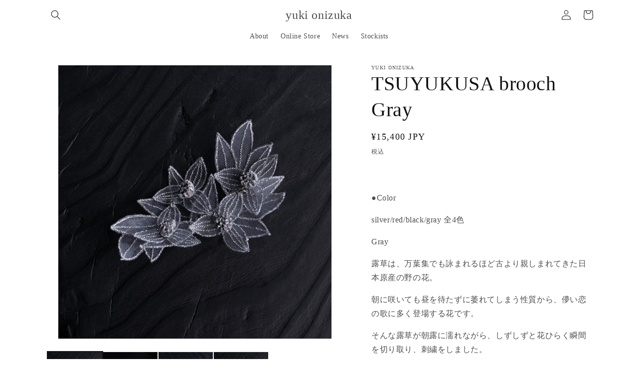

--- FILE ---
content_type: text/html; charset=utf-8
request_url: https://www.yukionizuka.com/products/tsuyukusa-brooch-gray
body_size: 36997
content:
<!doctype html>
<html class="no-js" lang="ja">
  <head>
    <meta charset="utf-8">
    <meta http-equiv="X-UA-Compatible" content="IE=edge">
    <meta name="viewport" content="width=device-width,initial-scale=1">
    <meta name="theme-color" content="">
    <link rel="canonical" href="https://www.yukionizuka.com/products/tsuyukusa-brooch-gray"><title>
      TSUYUKUSA brooch Gray
 &ndash; yuki onizuka</title>

    
      <meta name="description" content="  ●Color silver/red/black/gray 全4色 Gray 露草は、万葉集でも詠まれるほど古より親しまれてきた日本原産の野の花。 朝に咲いても昼を待たずに萎れてしまう性質から、儚い恋の歌に多く登場する花です。 そんな露草が朝露に濡れながら、しずしずと花ひらく瞬間を切り取り、刺繍をしました。 花が軽やかに、楽しく揺れるデザインは野花らしさを表現しています。 シャツ・ジャケットに添えるのはもちろん、帽子やバッグ、ペンダントトップにも。 華やかで上品な印象を与え、様々なシーンで自由にお楽しみいただける ブローチです。 ●Material 生地/オーガンジー糸/ポリエステル・レーヨンブローチピン/真鍮製 ●Size モチ">
    

    

<meta property="og:site_name" content="yuki onizuka">
<meta property="og:url" content="https://www.yukionizuka.com/products/tsuyukusa-brooch-gray">
<meta property="og:title" content="TSUYUKUSA brooch Gray">
<meta property="og:type" content="product">
<meta property="og:description" content="  ●Color silver/red/black/gray 全4色 Gray 露草は、万葉集でも詠まれるほど古より親しまれてきた日本原産の野の花。 朝に咲いても昼を待たずに萎れてしまう性質から、儚い恋の歌に多く登場する花です。 そんな露草が朝露に濡れながら、しずしずと花ひらく瞬間を切り取り、刺繍をしました。 花が軽やかに、楽しく揺れるデザインは野花らしさを表現しています。 シャツ・ジャケットに添えるのはもちろん、帽子やバッグ、ペンダントトップにも。 華やかで上品な印象を与え、様々なシーンで自由にお楽しみいただける ブローチです。 ●Material 生地/オーガンジー糸/ポリエステル・レーヨンブローチピン/真鍮製 ●Size モチ"><meta property="og:image" content="http://www.yukionizuka.com/cdn/shop/products/TSUYUKUSA_brooch_gray_yuki_onizuka_front1_2590d7fe-69be-42a1-9de0-50500447bca8.jpg?v=1668149260">
  <meta property="og:image:secure_url" content="https://www.yukionizuka.com/cdn/shop/products/TSUYUKUSA_brooch_gray_yuki_onizuka_front1_2590d7fe-69be-42a1-9de0-50500447bca8.jpg?v=1668149260">
  <meta property="og:image:width" content="2048">
  <meta property="og:image:height" content="2048"><meta property="og:price:amount" content="15,400">
  <meta property="og:price:currency" content="JPY"><meta name="twitter:card" content="summary_large_image">
<meta name="twitter:title" content="TSUYUKUSA brooch Gray">
<meta name="twitter:description" content="  ●Color silver/red/black/gray 全4色 Gray 露草は、万葉集でも詠まれるほど古より親しまれてきた日本原産の野の花。 朝に咲いても昼を待たずに萎れてしまう性質から、儚い恋の歌に多く登場する花です。 そんな露草が朝露に濡れながら、しずしずと花ひらく瞬間を切り取り、刺繍をしました。 花が軽やかに、楽しく揺れるデザインは野花らしさを表現しています。 シャツ・ジャケットに添えるのはもちろん、帽子やバッグ、ペンダントトップにも。 華やかで上品な印象を与え、様々なシーンで自由にお楽しみいただける ブローチです。 ●Material 生地/オーガンジー糸/ポリエステル・レーヨンブローチピン/真鍮製 ●Size モチ">


    <script src="//www.yukionizuka.com/cdn/shop/t/15/assets/constants.js?v=58251544750838685771688440852" defer="defer"></script>
    <script src="//www.yukionizuka.com/cdn/shop/t/15/assets/pubsub.js?v=158357773527763999511688440852" defer="defer"></script>
    <script src="//www.yukionizuka.com/cdn/shop/t/15/assets/global.js?v=139248116715221171191688440852" defer="defer"></script><script src="//www.yukionizuka.com/cdn/shop/t/15/assets/animations.js?v=114255849464433187621688440850" defer="defer"></script><script>window.performance && window.performance.mark && window.performance.mark('shopify.content_for_header.start');</script><meta name="google-site-verification" content="coLDO-mL2LZfRIeBqbS-8hKKi2T8cw4fVwEYzHOj39A">
<meta id="shopify-digital-wallet" name="shopify-digital-wallet" content="/55690428605/digital_wallets/dialog">
<meta name="shopify-checkout-api-token" content="1e037f820c728ace983ab976e5f717a6">
<meta id="in-context-paypal-metadata" data-shop-id="55690428605" data-venmo-supported="false" data-environment="production" data-locale="ja_JP" data-paypal-v4="true" data-currency="JPY">
<link rel="alternate" type="application/json+oembed" href="https://www.yukionizuka.com/products/tsuyukusa-brooch-gray.oembed">
<script async="async" src="/checkouts/internal/preloads.js?locale=ja-JP"></script>
<link rel="preconnect" href="https://shop.app" crossorigin="anonymous">
<script async="async" src="https://shop.app/checkouts/internal/preloads.js?locale=ja-JP&shop_id=55690428605" crossorigin="anonymous"></script>
<script id="apple-pay-shop-capabilities" type="application/json">{"shopId":55690428605,"countryCode":"JP","currencyCode":"JPY","merchantCapabilities":["supports3DS"],"merchantId":"gid:\/\/shopify\/Shop\/55690428605","merchantName":"yuki onizuka","requiredBillingContactFields":["postalAddress","email","phone"],"requiredShippingContactFields":["postalAddress","email","phone"],"shippingType":"shipping","supportedNetworks":["visa","masterCard","amex","jcb","discover"],"total":{"type":"pending","label":"yuki onizuka","amount":"1.00"},"shopifyPaymentsEnabled":true,"supportsSubscriptions":true}</script>
<script id="shopify-features" type="application/json">{"accessToken":"1e037f820c728ace983ab976e5f717a6","betas":["rich-media-storefront-analytics"],"domain":"www.yukionizuka.com","predictiveSearch":false,"shopId":55690428605,"locale":"ja"}</script>
<script>var Shopify = Shopify || {};
Shopify.shop = "huit-onlineshop.myshopify.com";
Shopify.locale = "ja";
Shopify.currency = {"active":"JPY","rate":"1.0"};
Shopify.country = "JP";
Shopify.theme = {"name":"Dawnの更新されたコピーの更新されたコピー","id":133133795517,"schema_name":"Dawn","schema_version":"10.0.0","theme_store_id":887,"role":"main"};
Shopify.theme.handle = "null";
Shopify.theme.style = {"id":null,"handle":null};
Shopify.cdnHost = "www.yukionizuka.com/cdn";
Shopify.routes = Shopify.routes || {};
Shopify.routes.root = "/";</script>
<script type="module">!function(o){(o.Shopify=o.Shopify||{}).modules=!0}(window);</script>
<script>!function(o){function n(){var o=[];function n(){o.push(Array.prototype.slice.apply(arguments))}return n.q=o,n}var t=o.Shopify=o.Shopify||{};t.loadFeatures=n(),t.autoloadFeatures=n()}(window);</script>
<script>
  window.ShopifyPay = window.ShopifyPay || {};
  window.ShopifyPay.apiHost = "shop.app\/pay";
  window.ShopifyPay.redirectState = null;
</script>
<script id="shop-js-analytics" type="application/json">{"pageType":"product"}</script>
<script defer="defer" async type="module" src="//www.yukionizuka.com/cdn/shopifycloud/shop-js/modules/v2/client.init-shop-cart-sync_CSE-8ASR.ja.esm.js"></script>
<script defer="defer" async type="module" src="//www.yukionizuka.com/cdn/shopifycloud/shop-js/modules/v2/chunk.common_DDD8GOhs.esm.js"></script>
<script defer="defer" async type="module" src="//www.yukionizuka.com/cdn/shopifycloud/shop-js/modules/v2/chunk.modal_B6JNj9sU.esm.js"></script>
<script type="module">
  await import("//www.yukionizuka.com/cdn/shopifycloud/shop-js/modules/v2/client.init-shop-cart-sync_CSE-8ASR.ja.esm.js");
await import("//www.yukionizuka.com/cdn/shopifycloud/shop-js/modules/v2/chunk.common_DDD8GOhs.esm.js");
await import("//www.yukionizuka.com/cdn/shopifycloud/shop-js/modules/v2/chunk.modal_B6JNj9sU.esm.js");

  window.Shopify.SignInWithShop?.initShopCartSync?.({"fedCMEnabled":true,"windoidEnabled":true});

</script>
<script>
  window.Shopify = window.Shopify || {};
  if (!window.Shopify.featureAssets) window.Shopify.featureAssets = {};
  window.Shopify.featureAssets['shop-js'] = {"shop-cart-sync":["modules/v2/client.shop-cart-sync_BCoLmxl3.ja.esm.js","modules/v2/chunk.common_DDD8GOhs.esm.js","modules/v2/chunk.modal_B6JNj9sU.esm.js"],"init-fed-cm":["modules/v2/client.init-fed-cm_BUzkuSqB.ja.esm.js","modules/v2/chunk.common_DDD8GOhs.esm.js","modules/v2/chunk.modal_B6JNj9sU.esm.js"],"init-shop-email-lookup-coordinator":["modules/v2/client.init-shop-email-lookup-coordinator_BW32axq4.ja.esm.js","modules/v2/chunk.common_DDD8GOhs.esm.js","modules/v2/chunk.modal_B6JNj9sU.esm.js"],"init-windoid":["modules/v2/client.init-windoid_BvNGLRkF.ja.esm.js","modules/v2/chunk.common_DDD8GOhs.esm.js","modules/v2/chunk.modal_B6JNj9sU.esm.js"],"shop-button":["modules/v2/client.shop-button_CH0XKSrs.ja.esm.js","modules/v2/chunk.common_DDD8GOhs.esm.js","modules/v2/chunk.modal_B6JNj9sU.esm.js"],"shop-cash-offers":["modules/v2/client.shop-cash-offers_DjoQtMHe.ja.esm.js","modules/v2/chunk.common_DDD8GOhs.esm.js","modules/v2/chunk.modal_B6JNj9sU.esm.js"],"shop-toast-manager":["modules/v2/client.shop-toast-manager_B8NLGr5M.ja.esm.js","modules/v2/chunk.common_DDD8GOhs.esm.js","modules/v2/chunk.modal_B6JNj9sU.esm.js"],"init-shop-cart-sync":["modules/v2/client.init-shop-cart-sync_CSE-8ASR.ja.esm.js","modules/v2/chunk.common_DDD8GOhs.esm.js","modules/v2/chunk.modal_B6JNj9sU.esm.js"],"init-customer-accounts-sign-up":["modules/v2/client.init-customer-accounts-sign-up_C-LwrDE-.ja.esm.js","modules/v2/client.shop-login-button_D0X6bVTm.ja.esm.js","modules/v2/chunk.common_DDD8GOhs.esm.js","modules/v2/chunk.modal_B6JNj9sU.esm.js"],"pay-button":["modules/v2/client.pay-button_imCDqct4.ja.esm.js","modules/v2/chunk.common_DDD8GOhs.esm.js","modules/v2/chunk.modal_B6JNj9sU.esm.js"],"init-customer-accounts":["modules/v2/client.init-customer-accounts_CxIJyI-K.ja.esm.js","modules/v2/client.shop-login-button_D0X6bVTm.ja.esm.js","modules/v2/chunk.common_DDD8GOhs.esm.js","modules/v2/chunk.modal_B6JNj9sU.esm.js"],"avatar":["modules/v2/client.avatar_BTnouDA3.ja.esm.js"],"init-shop-for-new-customer-accounts":["modules/v2/client.init-shop-for-new-customer-accounts_DRBL7B82.ja.esm.js","modules/v2/client.shop-login-button_D0X6bVTm.ja.esm.js","modules/v2/chunk.common_DDD8GOhs.esm.js","modules/v2/chunk.modal_B6JNj9sU.esm.js"],"shop-follow-button":["modules/v2/client.shop-follow-button_D610YzXR.ja.esm.js","modules/v2/chunk.common_DDD8GOhs.esm.js","modules/v2/chunk.modal_B6JNj9sU.esm.js"],"checkout-modal":["modules/v2/client.checkout-modal_NhzDspE5.ja.esm.js","modules/v2/chunk.common_DDD8GOhs.esm.js","modules/v2/chunk.modal_B6JNj9sU.esm.js"],"shop-login-button":["modules/v2/client.shop-login-button_D0X6bVTm.ja.esm.js","modules/v2/chunk.common_DDD8GOhs.esm.js","modules/v2/chunk.modal_B6JNj9sU.esm.js"],"lead-capture":["modules/v2/client.lead-capture_pLpCOlEn.ja.esm.js","modules/v2/chunk.common_DDD8GOhs.esm.js","modules/v2/chunk.modal_B6JNj9sU.esm.js"],"shop-login":["modules/v2/client.shop-login_DiHM-Diw.ja.esm.js","modules/v2/chunk.common_DDD8GOhs.esm.js","modules/v2/chunk.modal_B6JNj9sU.esm.js"],"payment-terms":["modules/v2/client.payment-terms_BdLTgEH_.ja.esm.js","modules/v2/chunk.common_DDD8GOhs.esm.js","modules/v2/chunk.modal_B6JNj9sU.esm.js"]};
</script>
<script id="__st">var __st={"a":55690428605,"offset":32400,"reqid":"5c27237e-7285-429d-80f2-ecfb5fff8561-1769906883","pageurl":"www.yukionizuka.com\/products\/tsuyukusa-brooch-gray","u":"96a73eaa7d34","p":"product","rtyp":"product","rid":7383140335805};</script>
<script>window.ShopifyPaypalV4VisibilityTracking = true;</script>
<script id="captcha-bootstrap">!function(){'use strict';const t='contact',e='account',n='new_comment',o=[[t,t],['blogs',n],['comments',n],[t,'customer']],c=[[e,'customer_login'],[e,'guest_login'],[e,'recover_customer_password'],[e,'create_customer']],r=t=>t.map((([t,e])=>`form[action*='/${t}']:not([data-nocaptcha='true']) input[name='form_type'][value='${e}']`)).join(','),a=t=>()=>t?[...document.querySelectorAll(t)].map((t=>t.form)):[];function s(){const t=[...o],e=r(t);return a(e)}const i='password',u='form_key',d=['recaptcha-v3-token','g-recaptcha-response','h-captcha-response',i],f=()=>{try{return window.sessionStorage}catch{return}},m='__shopify_v',_=t=>t.elements[u];function p(t,e,n=!1){try{const o=window.sessionStorage,c=JSON.parse(o.getItem(e)),{data:r}=function(t){const{data:e,action:n}=t;return t[m]||n?{data:e,action:n}:{data:t,action:n}}(c);for(const[e,n]of Object.entries(r))t.elements[e]&&(t.elements[e].value=n);n&&o.removeItem(e)}catch(o){console.error('form repopulation failed',{error:o})}}const l='form_type',E='cptcha';function T(t){t.dataset[E]=!0}const w=window,h=w.document,L='Shopify',v='ce_forms',y='captcha';let A=!1;((t,e)=>{const n=(g='f06e6c50-85a8-45c8-87d0-21a2b65856fe',I='https://cdn.shopify.com/shopifycloud/storefront-forms-hcaptcha/ce_storefront_forms_captcha_hcaptcha.v1.5.2.iife.js',D={infoText:'hCaptchaによる保護',privacyText:'プライバシー',termsText:'利用規約'},(t,e,n)=>{const o=w[L][v],c=o.bindForm;if(c)return c(t,g,e,D).then(n);var r;o.q.push([[t,g,e,D],n]),r=I,A||(h.body.append(Object.assign(h.createElement('script'),{id:'captcha-provider',async:!0,src:r})),A=!0)});var g,I,D;w[L]=w[L]||{},w[L][v]=w[L][v]||{},w[L][v].q=[],w[L][y]=w[L][y]||{},w[L][y].protect=function(t,e){n(t,void 0,e),T(t)},Object.freeze(w[L][y]),function(t,e,n,w,h,L){const[v,y,A,g]=function(t,e,n){const i=e?o:[],u=t?c:[],d=[...i,...u],f=r(d),m=r(i),_=r(d.filter((([t,e])=>n.includes(e))));return[a(f),a(m),a(_),s()]}(w,h,L),I=t=>{const e=t.target;return e instanceof HTMLFormElement?e:e&&e.form},D=t=>v().includes(t);t.addEventListener('submit',(t=>{const e=I(t);if(!e)return;const n=D(e)&&!e.dataset.hcaptchaBound&&!e.dataset.recaptchaBound,o=_(e),c=g().includes(e)&&(!o||!o.value);(n||c)&&t.preventDefault(),c&&!n&&(function(t){try{if(!f())return;!function(t){const e=f();if(!e)return;const n=_(t);if(!n)return;const o=n.value;o&&e.removeItem(o)}(t);const e=Array.from(Array(32),(()=>Math.random().toString(36)[2])).join('');!function(t,e){_(t)||t.append(Object.assign(document.createElement('input'),{type:'hidden',name:u})),t.elements[u].value=e}(t,e),function(t,e){const n=f();if(!n)return;const o=[...t.querySelectorAll(`input[type='${i}']`)].map((({name:t})=>t)),c=[...d,...o],r={};for(const[a,s]of new FormData(t).entries())c.includes(a)||(r[a]=s);n.setItem(e,JSON.stringify({[m]:1,action:t.action,data:r}))}(t,e)}catch(e){console.error('failed to persist form',e)}}(e),e.submit())}));const S=(t,e)=>{t&&!t.dataset[E]&&(n(t,e.some((e=>e===t))),T(t))};for(const o of['focusin','change'])t.addEventListener(o,(t=>{const e=I(t);D(e)&&S(e,y())}));const B=e.get('form_key'),M=e.get(l),P=B&&M;t.addEventListener('DOMContentLoaded',(()=>{const t=y();if(P)for(const e of t)e.elements[l].value===M&&p(e,B);[...new Set([...A(),...v().filter((t=>'true'===t.dataset.shopifyCaptcha))])].forEach((e=>S(e,t)))}))}(h,new URLSearchParams(w.location.search),n,t,e,['guest_login'])})(!0,!0)}();</script>
<script integrity="sha256-4kQ18oKyAcykRKYeNunJcIwy7WH5gtpwJnB7kiuLZ1E=" data-source-attribution="shopify.loadfeatures" defer="defer" src="//www.yukionizuka.com/cdn/shopifycloud/storefront/assets/storefront/load_feature-a0a9edcb.js" crossorigin="anonymous"></script>
<script crossorigin="anonymous" defer="defer" src="//www.yukionizuka.com/cdn/shopifycloud/storefront/assets/shopify_pay/storefront-65b4c6d7.js?v=20250812"></script>
<script data-source-attribution="shopify.dynamic_checkout.dynamic.init">var Shopify=Shopify||{};Shopify.PaymentButton=Shopify.PaymentButton||{isStorefrontPortableWallets:!0,init:function(){window.Shopify.PaymentButton.init=function(){};var t=document.createElement("script");t.src="https://www.yukionizuka.com/cdn/shopifycloud/portable-wallets/latest/portable-wallets.ja.js",t.type="module",document.head.appendChild(t)}};
</script>
<script data-source-attribution="shopify.dynamic_checkout.buyer_consent">
  function portableWalletsHideBuyerConsent(e){var t=document.getElementById("shopify-buyer-consent"),n=document.getElementById("shopify-subscription-policy-button");t&&n&&(t.classList.add("hidden"),t.setAttribute("aria-hidden","true"),n.removeEventListener("click",e))}function portableWalletsShowBuyerConsent(e){var t=document.getElementById("shopify-buyer-consent"),n=document.getElementById("shopify-subscription-policy-button");t&&n&&(t.classList.remove("hidden"),t.removeAttribute("aria-hidden"),n.addEventListener("click",e))}window.Shopify?.PaymentButton&&(window.Shopify.PaymentButton.hideBuyerConsent=portableWalletsHideBuyerConsent,window.Shopify.PaymentButton.showBuyerConsent=portableWalletsShowBuyerConsent);
</script>
<script data-source-attribution="shopify.dynamic_checkout.cart.bootstrap">document.addEventListener("DOMContentLoaded",(function(){function t(){return document.querySelector("shopify-accelerated-checkout-cart, shopify-accelerated-checkout")}if(t())Shopify.PaymentButton.init();else{new MutationObserver((function(e,n){t()&&(Shopify.PaymentButton.init(),n.disconnect())})).observe(document.body,{childList:!0,subtree:!0})}}));
</script>
<link id="shopify-accelerated-checkout-styles" rel="stylesheet" media="screen" href="https://www.yukionizuka.com/cdn/shopifycloud/portable-wallets/latest/accelerated-checkout-backwards-compat.css" crossorigin="anonymous">
<style id="shopify-accelerated-checkout-cart">
        #shopify-buyer-consent {
  margin-top: 1em;
  display: inline-block;
  width: 100%;
}

#shopify-buyer-consent.hidden {
  display: none;
}

#shopify-subscription-policy-button {
  background: none;
  border: none;
  padding: 0;
  text-decoration: underline;
  font-size: inherit;
  cursor: pointer;
}

#shopify-subscription-policy-button::before {
  box-shadow: none;
}

      </style>
<script id="sections-script" data-sections="header" defer="defer" src="//www.yukionizuka.com/cdn/shop/t/15/compiled_assets/scripts.js?v=486"></script>
<script>window.performance && window.performance.mark && window.performance.mark('shopify.content_for_header.end');</script>


    <style data-shopify>
      
      
      
      
      

      
        :root,
        .color-background-1 {
          --color-background: 255,255,255;
        
          --gradient-background: #ffffff;
        
        --color-foreground: 18,18,18;
        --color-shadow: 18,18,18;
        --color-button: 18,18,18;
        --color-button-text: 255,255,255;
        --color-secondary-button: 255,255,255;
        --color-secondary-button-text: 18,18,18;
        --color-link: 18,18,18;
        --color-badge-foreground: 18,18,18;
        --color-badge-background: 255,255,255;
        --color-badge-border: 18,18,18;
        --payment-terms-background-color: rgb(255 255 255);
      }
      
        
        .color-background-2 {
          --color-background: 243,243,243;
        
          --gradient-background: #f3f3f3;
        
        --color-foreground: 18,18,18;
        --color-shadow: 18,18,18;
        --color-button: 18,18,18;
        --color-button-text: 243,243,243;
        --color-secondary-button: 243,243,243;
        --color-secondary-button-text: 18,18,18;
        --color-link: 18,18,18;
        --color-badge-foreground: 18,18,18;
        --color-badge-background: 243,243,243;
        --color-badge-border: 18,18,18;
        --payment-terms-background-color: rgb(243 243 243);
      }
      
        
        .color-inverse {
          --color-background: 18,18,18;
        
          --gradient-background: #121212;
        
        --color-foreground: 255,255,255;
        --color-shadow: 18,18,18;
        --color-button: 255,255,255;
        --color-button-text: 18,18,18;
        --color-secondary-button: 18,18,18;
        --color-secondary-button-text: 255,255,255;
        --color-link: 255,255,255;
        --color-badge-foreground: 255,255,255;
        --color-badge-background: 18,18,18;
        --color-badge-border: 255,255,255;
        --payment-terms-background-color: rgb(18 18 18);
      }
      
        
        .color-accent-1 {
          --color-background: 18,18,18;
        
          --gradient-background: #121212;
        
        --color-foreground: 255,255,255;
        --color-shadow: 18,18,18;
        --color-button: 255,255,255;
        --color-button-text: 18,18,18;
        --color-secondary-button: 18,18,18;
        --color-secondary-button-text: 255,255,255;
        --color-link: 255,255,255;
        --color-badge-foreground: 255,255,255;
        --color-badge-background: 18,18,18;
        --color-badge-border: 255,255,255;
        --payment-terms-background-color: rgb(18 18 18);
      }
      
        
        .color-accent-2 {
          --color-background: 51,79,180;
        
          --gradient-background: #334fb4;
        
        --color-foreground: 255,255,255;
        --color-shadow: 18,18,18;
        --color-button: 255,255,255;
        --color-button-text: 51,79,180;
        --color-secondary-button: 51,79,180;
        --color-secondary-button-text: 255,255,255;
        --color-link: 255,255,255;
        --color-badge-foreground: 255,255,255;
        --color-badge-background: 51,79,180;
        --color-badge-border: 255,255,255;
        --payment-terms-background-color: rgb(51 79 180);
      }
      

      body, .color-background-1, .color-background-2, .color-inverse, .color-accent-1, .color-accent-2 {
        color: rgba(var(--color-foreground), 0.75);
        background-color: rgb(var(--color-background));
      }

      :root {
        --font-body-family: "New York", Iowan Old Style, Apple Garamond, Baskerville, Times New Roman, Droid Serif, Times, Source Serif Pro, serif, Apple Color Emoji, Segoe UI Emoji, Segoe UI Symbol;
        --font-body-style: normal;
        --font-body-weight: 400;
        --font-body-weight-bold: 700;

        --font-heading-family: "New York", Iowan Old Style, Apple Garamond, Baskerville, Times New Roman, Droid Serif, Times, Source Serif Pro, serif, Apple Color Emoji, Segoe UI Emoji, Segoe UI Symbol;
        --font-heading-style: normal;
        --font-heading-weight: 400;

        --font-body-scale: 1.0;
        --font-heading-scale: 1.0;

        --media-padding: px;
        --media-border-opacity: 0.05;
        --media-border-width: 1px;
        --media-radius: 0px;
        --media-shadow-opacity: 0.0;
        --media-shadow-horizontal-offset: 0px;
        --media-shadow-vertical-offset: 4px;
        --media-shadow-blur-radius: 5px;
        --media-shadow-visible: 0;

        --page-width: 120rem;
        --page-width-margin: 0rem;

        --product-card-image-padding: 0.0rem;
        --product-card-corner-radius: 0.0rem;
        --product-card-text-alignment: left;
        --product-card-border-width: 0.0rem;
        --product-card-border-opacity: 0.1;
        --product-card-shadow-opacity: 0.0;
        --product-card-shadow-visible: 0;
        --product-card-shadow-horizontal-offset: 0.0rem;
        --product-card-shadow-vertical-offset: 0.4rem;
        --product-card-shadow-blur-radius: 0.5rem;

        --collection-card-image-padding: 0.0rem;
        --collection-card-corner-radius: 0.0rem;
        --collection-card-text-alignment: left;
        --collection-card-border-width: 0.0rem;
        --collection-card-border-opacity: 0.0;
        --collection-card-shadow-opacity: 0.1;
        --collection-card-shadow-visible: 1;
        --collection-card-shadow-horizontal-offset: 0.0rem;
        --collection-card-shadow-vertical-offset: 0.0rem;
        --collection-card-shadow-blur-radius: 0.0rem;

        --blog-card-image-padding: 0.0rem;
        --blog-card-corner-radius: 0.0rem;
        --blog-card-text-alignment: left;
        --blog-card-border-width: 0.0rem;
        --blog-card-border-opacity: 0.0;
        --blog-card-shadow-opacity: 0.1;
        --blog-card-shadow-visible: 1;
        --blog-card-shadow-horizontal-offset: 0.0rem;
        --blog-card-shadow-vertical-offset: 0.0rem;
        --blog-card-shadow-blur-radius: 0.0rem;

        --badge-corner-radius: 4.0rem;

        --popup-border-width: 1px;
        --popup-border-opacity: 0.1;
        --popup-corner-radius: 0px;
        --popup-shadow-opacity: 0.0;
        --popup-shadow-horizontal-offset: 0px;
        --popup-shadow-vertical-offset: 4px;
        --popup-shadow-blur-radius: 5px;

        --drawer-border-width: 1px;
        --drawer-border-opacity: 0.1;
        --drawer-shadow-opacity: 0.0;
        --drawer-shadow-horizontal-offset: 0px;
        --drawer-shadow-vertical-offset: 4px;
        --drawer-shadow-blur-radius: 5px;

        --spacing-sections-desktop: 0px;
        --spacing-sections-mobile: 0px;

        --grid-desktop-vertical-spacing: 8px;
        --grid-desktop-horizontal-spacing: 8px;
        --grid-mobile-vertical-spacing: 4px;
        --grid-mobile-horizontal-spacing: 4px;

        --text-boxes-border-opacity: 0.1;
        --text-boxes-border-width: 0px;
        --text-boxes-radius: 0px;
        --text-boxes-shadow-opacity: 0.0;
        --text-boxes-shadow-visible: 0;
        --text-boxes-shadow-horizontal-offset: 0px;
        --text-boxes-shadow-vertical-offset: 4px;
        --text-boxes-shadow-blur-radius: 5px;

        --buttons-radius: 0px;
        --buttons-radius-outset: 0px;
        --buttons-border-width: 1px;
        --buttons-border-opacity: 1.0;
        --buttons-shadow-opacity: 0.0;
        --buttons-shadow-visible: 0;
        --buttons-shadow-horizontal-offset: 0px;
        --buttons-shadow-vertical-offset: 4px;
        --buttons-shadow-blur-radius: 5px;
        --buttons-border-offset: 0px;

        --inputs-radius: 0px;
        --inputs-border-width: 1px;
        --inputs-border-opacity: 0.55;
        --inputs-shadow-opacity: 0.0;
        --inputs-shadow-horizontal-offset: 0px;
        --inputs-margin-offset: 0px;
        --inputs-shadow-vertical-offset: 4px;
        --inputs-shadow-blur-radius: 5px;
        --inputs-radius-outset: 0px;

        --variant-pills-radius: 40px;
        --variant-pills-border-width: 1px;
        --variant-pills-border-opacity: 0.55;
        --variant-pills-shadow-opacity: 0.0;
        --variant-pills-shadow-horizontal-offset: 0px;
        --variant-pills-shadow-vertical-offset: 4px;
        --variant-pills-shadow-blur-radius: 5px;
      }

      *,
      *::before,
      *::after {
        box-sizing: inherit;
      }

      html {
        box-sizing: border-box;
        font-size: calc(var(--font-body-scale) * 62.5%);
        height: 100%;
      }

      body {
        display: grid;
        grid-template-rows: auto auto 1fr auto;
        grid-template-columns: 100%;
        min-height: 100%;
        margin: 0;
        font-size: 1.5rem;
        letter-spacing: 0.06rem;
        line-height: calc(1 + 0.8 / var(--font-body-scale));
        font-family: var(--font-body-family);
        font-style: var(--font-body-style);
        font-weight: var(--font-body-weight);
      }

      @media screen and (min-width: 750px) {
        body {
          font-size: 1.6rem;
        }
      }
    </style>

    <link href="//www.yukionizuka.com/cdn/shop/t/15/assets/base.css?v=117828829876360325261688440850" rel="stylesheet" type="text/css" media="all" />
<link
        rel="stylesheet"
        href="//www.yukionizuka.com/cdn/shop/t/15/assets/component-predictive-search.css?v=118923337488134913561688440851"
        media="print"
        onload="this.media='all'"
      ><script>
      document.documentElement.className = document.documentElement.className.replace('no-js', 'js');
      if (Shopify.designMode) {
        document.documentElement.classList.add('shopify-design-mode');
      }
    </script>
  <script src="https://cdn.shopify.com/extensions/019b97b0-6350-7631-8123-95494b086580/socialwidget-instafeed-78/assets/social-widget.min.js" type="text/javascript" defer="defer"></script>
<link href="https://monorail-edge.shopifysvc.com" rel="dns-prefetch">
<script>(function(){if ("sendBeacon" in navigator && "performance" in window) {try {var session_token_from_headers = performance.getEntriesByType('navigation')[0].serverTiming.find(x => x.name == '_s').description;} catch {var session_token_from_headers = undefined;}var session_cookie_matches = document.cookie.match(/_shopify_s=([^;]*)/);var session_token_from_cookie = session_cookie_matches && session_cookie_matches.length === 2 ? session_cookie_matches[1] : "";var session_token = session_token_from_headers || session_token_from_cookie || "";function handle_abandonment_event(e) {var entries = performance.getEntries().filter(function(entry) {return /monorail-edge.shopifysvc.com/.test(entry.name);});if (!window.abandonment_tracked && entries.length === 0) {window.abandonment_tracked = true;var currentMs = Date.now();var navigation_start = performance.timing.navigationStart;var payload = {shop_id: 55690428605,url: window.location.href,navigation_start,duration: currentMs - navigation_start,session_token,page_type: "product"};window.navigator.sendBeacon("https://monorail-edge.shopifysvc.com/v1/produce", JSON.stringify({schema_id: "online_store_buyer_site_abandonment/1.1",payload: payload,metadata: {event_created_at_ms: currentMs,event_sent_at_ms: currentMs}}));}}window.addEventListener('pagehide', handle_abandonment_event);}}());</script>
<script id="web-pixels-manager-setup">(function e(e,d,r,n,o){if(void 0===o&&(o={}),!Boolean(null===(a=null===(i=window.Shopify)||void 0===i?void 0:i.analytics)||void 0===a?void 0:a.replayQueue)){var i,a;window.Shopify=window.Shopify||{};var t=window.Shopify;t.analytics=t.analytics||{};var s=t.analytics;s.replayQueue=[],s.publish=function(e,d,r){return s.replayQueue.push([e,d,r]),!0};try{self.performance.mark("wpm:start")}catch(e){}var l=function(){var e={modern:/Edge?\/(1{2}[4-9]|1[2-9]\d|[2-9]\d{2}|\d{4,})\.\d+(\.\d+|)|Firefox\/(1{2}[4-9]|1[2-9]\d|[2-9]\d{2}|\d{4,})\.\d+(\.\d+|)|Chrom(ium|e)\/(9{2}|\d{3,})\.\d+(\.\d+|)|(Maci|X1{2}).+ Version\/(15\.\d+|(1[6-9]|[2-9]\d|\d{3,})\.\d+)([,.]\d+|)( \(\w+\)|)( Mobile\/\w+|) Safari\/|Chrome.+OPR\/(9{2}|\d{3,})\.\d+\.\d+|(CPU[ +]OS|iPhone[ +]OS|CPU[ +]iPhone|CPU IPhone OS|CPU iPad OS)[ +]+(15[._]\d+|(1[6-9]|[2-9]\d|\d{3,})[._]\d+)([._]\d+|)|Android:?[ /-](13[3-9]|1[4-9]\d|[2-9]\d{2}|\d{4,})(\.\d+|)(\.\d+|)|Android.+Firefox\/(13[5-9]|1[4-9]\d|[2-9]\d{2}|\d{4,})\.\d+(\.\d+|)|Android.+Chrom(ium|e)\/(13[3-9]|1[4-9]\d|[2-9]\d{2}|\d{4,})\.\d+(\.\d+|)|SamsungBrowser\/([2-9]\d|\d{3,})\.\d+/,legacy:/Edge?\/(1[6-9]|[2-9]\d|\d{3,})\.\d+(\.\d+|)|Firefox\/(5[4-9]|[6-9]\d|\d{3,})\.\d+(\.\d+|)|Chrom(ium|e)\/(5[1-9]|[6-9]\d|\d{3,})\.\d+(\.\d+|)([\d.]+$|.*Safari\/(?![\d.]+ Edge\/[\d.]+$))|(Maci|X1{2}).+ Version\/(10\.\d+|(1[1-9]|[2-9]\d|\d{3,})\.\d+)([,.]\d+|)( \(\w+\)|)( Mobile\/\w+|) Safari\/|Chrome.+OPR\/(3[89]|[4-9]\d|\d{3,})\.\d+\.\d+|(CPU[ +]OS|iPhone[ +]OS|CPU[ +]iPhone|CPU IPhone OS|CPU iPad OS)[ +]+(10[._]\d+|(1[1-9]|[2-9]\d|\d{3,})[._]\d+)([._]\d+|)|Android:?[ /-](13[3-9]|1[4-9]\d|[2-9]\d{2}|\d{4,})(\.\d+|)(\.\d+|)|Mobile Safari.+OPR\/([89]\d|\d{3,})\.\d+\.\d+|Android.+Firefox\/(13[5-9]|1[4-9]\d|[2-9]\d{2}|\d{4,})\.\d+(\.\d+|)|Android.+Chrom(ium|e)\/(13[3-9]|1[4-9]\d|[2-9]\d{2}|\d{4,})\.\d+(\.\d+|)|Android.+(UC? ?Browser|UCWEB|U3)[ /]?(15\.([5-9]|\d{2,})|(1[6-9]|[2-9]\d|\d{3,})\.\d+)\.\d+|SamsungBrowser\/(5\.\d+|([6-9]|\d{2,})\.\d+)|Android.+MQ{2}Browser\/(14(\.(9|\d{2,})|)|(1[5-9]|[2-9]\d|\d{3,})(\.\d+|))(\.\d+|)|K[Aa][Ii]OS\/(3\.\d+|([4-9]|\d{2,})\.\d+)(\.\d+|)/},d=e.modern,r=e.legacy,n=navigator.userAgent;return n.match(d)?"modern":n.match(r)?"legacy":"unknown"}(),u="modern"===l?"modern":"legacy",c=(null!=n?n:{modern:"",legacy:""})[u],f=function(e){return[e.baseUrl,"/wpm","/b",e.hashVersion,"modern"===e.buildTarget?"m":"l",".js"].join("")}({baseUrl:d,hashVersion:r,buildTarget:u}),m=function(e){var d=e.version,r=e.bundleTarget,n=e.surface,o=e.pageUrl,i=e.monorailEndpoint;return{emit:function(e){var a=e.status,t=e.errorMsg,s=(new Date).getTime(),l=JSON.stringify({metadata:{event_sent_at_ms:s},events:[{schema_id:"web_pixels_manager_load/3.1",payload:{version:d,bundle_target:r,page_url:o,status:a,surface:n,error_msg:t},metadata:{event_created_at_ms:s}}]});if(!i)return console&&console.warn&&console.warn("[Web Pixels Manager] No Monorail endpoint provided, skipping logging."),!1;try{return self.navigator.sendBeacon.bind(self.navigator)(i,l)}catch(e){}var u=new XMLHttpRequest;try{return u.open("POST",i,!0),u.setRequestHeader("Content-Type","text/plain"),u.send(l),!0}catch(e){return console&&console.warn&&console.warn("[Web Pixels Manager] Got an unhandled error while logging to Monorail."),!1}}}}({version:r,bundleTarget:l,surface:e.surface,pageUrl:self.location.href,monorailEndpoint:e.monorailEndpoint});try{o.browserTarget=l,function(e){var d=e.src,r=e.async,n=void 0===r||r,o=e.onload,i=e.onerror,a=e.sri,t=e.scriptDataAttributes,s=void 0===t?{}:t,l=document.createElement("script"),u=document.querySelector("head"),c=document.querySelector("body");if(l.async=n,l.src=d,a&&(l.integrity=a,l.crossOrigin="anonymous"),s)for(var f in s)if(Object.prototype.hasOwnProperty.call(s,f))try{l.dataset[f]=s[f]}catch(e){}if(o&&l.addEventListener("load",o),i&&l.addEventListener("error",i),u)u.appendChild(l);else{if(!c)throw new Error("Did not find a head or body element to append the script");c.appendChild(l)}}({src:f,async:!0,onload:function(){if(!function(){var e,d;return Boolean(null===(d=null===(e=window.Shopify)||void 0===e?void 0:e.analytics)||void 0===d?void 0:d.initialized)}()){var d=window.webPixelsManager.init(e)||void 0;if(d){var r=window.Shopify.analytics;r.replayQueue.forEach((function(e){var r=e[0],n=e[1],o=e[2];d.publishCustomEvent(r,n,o)})),r.replayQueue=[],r.publish=d.publishCustomEvent,r.visitor=d.visitor,r.initialized=!0}}},onerror:function(){return m.emit({status:"failed",errorMsg:"".concat(f," has failed to load")})},sri:function(e){var d=/^sha384-[A-Za-z0-9+/=]+$/;return"string"==typeof e&&d.test(e)}(c)?c:"",scriptDataAttributes:o}),m.emit({status:"loading"})}catch(e){m.emit({status:"failed",errorMsg:(null==e?void 0:e.message)||"Unknown error"})}}})({shopId: 55690428605,storefrontBaseUrl: "https://www.yukionizuka.com",extensionsBaseUrl: "https://extensions.shopifycdn.com/cdn/shopifycloud/web-pixels-manager",monorailEndpoint: "https://monorail-edge.shopifysvc.com/unstable/produce_batch",surface: "storefront-renderer",enabledBetaFlags: ["2dca8a86"],webPixelsConfigList: [{"id":"562921661","configuration":"{\"config\":\"{\\\"pixel_id\\\":\\\"GT-55V79HB\\\",\\\"target_country\\\":\\\"JP\\\",\\\"gtag_events\\\":[{\\\"type\\\":\\\"purchase\\\",\\\"action_label\\\":\\\"MC-LFKRDH3BY2\\\"},{\\\"type\\\":\\\"page_view\\\",\\\"action_label\\\":\\\"MC-LFKRDH3BY2\\\"},{\\\"type\\\":\\\"view_item\\\",\\\"action_label\\\":\\\"MC-LFKRDH3BY2\\\"}],\\\"enable_monitoring_mode\\\":false}\"}","eventPayloadVersion":"v1","runtimeContext":"OPEN","scriptVersion":"b2a88bafab3e21179ed38636efcd8a93","type":"APP","apiClientId":1780363,"privacyPurposes":[],"dataSharingAdjustments":{"protectedCustomerApprovalScopes":["read_customer_address","read_customer_email","read_customer_name","read_customer_personal_data","read_customer_phone"]}},{"id":"246841533","configuration":"{\"pixel_id\":\"446739666413364\",\"pixel_type\":\"facebook_pixel\",\"metaapp_system_user_token\":\"-\"}","eventPayloadVersion":"v1","runtimeContext":"OPEN","scriptVersion":"ca16bc87fe92b6042fbaa3acc2fbdaa6","type":"APP","apiClientId":2329312,"privacyPurposes":["ANALYTICS","MARKETING","SALE_OF_DATA"],"dataSharingAdjustments":{"protectedCustomerApprovalScopes":["read_customer_address","read_customer_email","read_customer_name","read_customer_personal_data","read_customer_phone"]}},{"id":"81330365","eventPayloadVersion":"v1","runtimeContext":"LAX","scriptVersion":"1","type":"CUSTOM","privacyPurposes":["ANALYTICS"],"name":"Google Analytics tag (migrated)"},{"id":"shopify-app-pixel","configuration":"{}","eventPayloadVersion":"v1","runtimeContext":"STRICT","scriptVersion":"0450","apiClientId":"shopify-pixel","type":"APP","privacyPurposes":["ANALYTICS","MARKETING"]},{"id":"shopify-custom-pixel","eventPayloadVersion":"v1","runtimeContext":"LAX","scriptVersion":"0450","apiClientId":"shopify-pixel","type":"CUSTOM","privacyPurposes":["ANALYTICS","MARKETING"]}],isMerchantRequest: false,initData: {"shop":{"name":"yuki onizuka","paymentSettings":{"currencyCode":"JPY"},"myshopifyDomain":"huit-onlineshop.myshopify.com","countryCode":"JP","storefrontUrl":"https:\/\/www.yukionizuka.com"},"customer":null,"cart":null,"checkout":null,"productVariants":[{"price":{"amount":15400.0,"currencyCode":"JPY"},"product":{"title":"TSUYUKUSA brooch Gray","vendor":"yuki onizuka","id":"7383140335805","untranslatedTitle":"TSUYUKUSA brooch Gray","url":"\/products\/tsuyukusa-brooch-gray","type":"ブローチ"},"id":"42438498255037","image":{"src":"\/\/www.yukionizuka.com\/cdn\/shop\/products\/TSUYUKUSA_brooch_gray_yuki_onizuka_front1_2590d7fe-69be-42a1-9de0-50500447bca8.jpg?v=1668149260"},"sku":"","title":"Default Title","untranslatedTitle":"Default Title"}],"purchasingCompany":null},},"https://www.yukionizuka.com/cdn","1d2a099fw23dfb22ep557258f5m7a2edbae",{"modern":"","legacy":""},{"shopId":"55690428605","storefrontBaseUrl":"https:\/\/www.yukionizuka.com","extensionBaseUrl":"https:\/\/extensions.shopifycdn.com\/cdn\/shopifycloud\/web-pixels-manager","surface":"storefront-renderer","enabledBetaFlags":"[\"2dca8a86\"]","isMerchantRequest":"false","hashVersion":"1d2a099fw23dfb22ep557258f5m7a2edbae","publish":"custom","events":"[[\"page_viewed\",{}],[\"product_viewed\",{\"productVariant\":{\"price\":{\"amount\":15400.0,\"currencyCode\":\"JPY\"},\"product\":{\"title\":\"TSUYUKUSA brooch Gray\",\"vendor\":\"yuki onizuka\",\"id\":\"7383140335805\",\"untranslatedTitle\":\"TSUYUKUSA brooch Gray\",\"url\":\"\/products\/tsuyukusa-brooch-gray\",\"type\":\"ブローチ\"},\"id\":\"42438498255037\",\"image\":{\"src\":\"\/\/www.yukionizuka.com\/cdn\/shop\/products\/TSUYUKUSA_brooch_gray_yuki_onizuka_front1_2590d7fe-69be-42a1-9de0-50500447bca8.jpg?v=1668149260\"},\"sku\":\"\",\"title\":\"Default Title\",\"untranslatedTitle\":\"Default Title\"}}]]"});</script><script>
  window.ShopifyAnalytics = window.ShopifyAnalytics || {};
  window.ShopifyAnalytics.meta = window.ShopifyAnalytics.meta || {};
  window.ShopifyAnalytics.meta.currency = 'JPY';
  var meta = {"product":{"id":7383140335805,"gid":"gid:\/\/shopify\/Product\/7383140335805","vendor":"yuki onizuka","type":"ブローチ","handle":"tsuyukusa-brooch-gray","variants":[{"id":42438498255037,"price":1540000,"name":"TSUYUKUSA brooch Gray","public_title":null,"sku":""}],"remote":false},"page":{"pageType":"product","resourceType":"product","resourceId":7383140335805,"requestId":"5c27237e-7285-429d-80f2-ecfb5fff8561-1769906883"}};
  for (var attr in meta) {
    window.ShopifyAnalytics.meta[attr] = meta[attr];
  }
</script>
<script class="analytics">
  (function () {
    var customDocumentWrite = function(content) {
      var jquery = null;

      if (window.jQuery) {
        jquery = window.jQuery;
      } else if (window.Checkout && window.Checkout.$) {
        jquery = window.Checkout.$;
      }

      if (jquery) {
        jquery('body').append(content);
      }
    };

    var hasLoggedConversion = function(token) {
      if (token) {
        return document.cookie.indexOf('loggedConversion=' + token) !== -1;
      }
      return false;
    }

    var setCookieIfConversion = function(token) {
      if (token) {
        var twoMonthsFromNow = new Date(Date.now());
        twoMonthsFromNow.setMonth(twoMonthsFromNow.getMonth() + 2);

        document.cookie = 'loggedConversion=' + token + '; expires=' + twoMonthsFromNow;
      }
    }

    var trekkie = window.ShopifyAnalytics.lib = window.trekkie = window.trekkie || [];
    if (trekkie.integrations) {
      return;
    }
    trekkie.methods = [
      'identify',
      'page',
      'ready',
      'track',
      'trackForm',
      'trackLink'
    ];
    trekkie.factory = function(method) {
      return function() {
        var args = Array.prototype.slice.call(arguments);
        args.unshift(method);
        trekkie.push(args);
        return trekkie;
      };
    };
    for (var i = 0; i < trekkie.methods.length; i++) {
      var key = trekkie.methods[i];
      trekkie[key] = trekkie.factory(key);
    }
    trekkie.load = function(config) {
      trekkie.config = config || {};
      trekkie.config.initialDocumentCookie = document.cookie;
      var first = document.getElementsByTagName('script')[0];
      var script = document.createElement('script');
      script.type = 'text/javascript';
      script.onerror = function(e) {
        var scriptFallback = document.createElement('script');
        scriptFallback.type = 'text/javascript';
        scriptFallback.onerror = function(error) {
                var Monorail = {
      produce: function produce(monorailDomain, schemaId, payload) {
        var currentMs = new Date().getTime();
        var event = {
          schema_id: schemaId,
          payload: payload,
          metadata: {
            event_created_at_ms: currentMs,
            event_sent_at_ms: currentMs
          }
        };
        return Monorail.sendRequest("https://" + monorailDomain + "/v1/produce", JSON.stringify(event));
      },
      sendRequest: function sendRequest(endpointUrl, payload) {
        // Try the sendBeacon API
        if (window && window.navigator && typeof window.navigator.sendBeacon === 'function' && typeof window.Blob === 'function' && !Monorail.isIos12()) {
          var blobData = new window.Blob([payload], {
            type: 'text/plain'
          });

          if (window.navigator.sendBeacon(endpointUrl, blobData)) {
            return true;
          } // sendBeacon was not successful

        } // XHR beacon

        var xhr = new XMLHttpRequest();

        try {
          xhr.open('POST', endpointUrl);
          xhr.setRequestHeader('Content-Type', 'text/plain');
          xhr.send(payload);
        } catch (e) {
          console.log(e);
        }

        return false;
      },
      isIos12: function isIos12() {
        return window.navigator.userAgent.lastIndexOf('iPhone; CPU iPhone OS 12_') !== -1 || window.navigator.userAgent.lastIndexOf('iPad; CPU OS 12_') !== -1;
      }
    };
    Monorail.produce('monorail-edge.shopifysvc.com',
      'trekkie_storefront_load_errors/1.1',
      {shop_id: 55690428605,
      theme_id: 133133795517,
      app_name: "storefront",
      context_url: window.location.href,
      source_url: "//www.yukionizuka.com/cdn/s/trekkie.storefront.c59ea00e0474b293ae6629561379568a2d7c4bba.min.js"});

        };
        scriptFallback.async = true;
        scriptFallback.src = '//www.yukionizuka.com/cdn/s/trekkie.storefront.c59ea00e0474b293ae6629561379568a2d7c4bba.min.js';
        first.parentNode.insertBefore(scriptFallback, first);
      };
      script.async = true;
      script.src = '//www.yukionizuka.com/cdn/s/trekkie.storefront.c59ea00e0474b293ae6629561379568a2d7c4bba.min.js';
      first.parentNode.insertBefore(script, first);
    };
    trekkie.load(
      {"Trekkie":{"appName":"storefront","development":false,"defaultAttributes":{"shopId":55690428605,"isMerchantRequest":null,"themeId":133133795517,"themeCityHash":"5964832976097401461","contentLanguage":"ja","currency":"JPY","eventMetadataId":"5cb47372-7fd5-49da-82e0-3070fb774404"},"isServerSideCookieWritingEnabled":true,"monorailRegion":"shop_domain","enabledBetaFlags":["65f19447","b5387b81"]},"Session Attribution":{},"S2S":{"facebookCapiEnabled":true,"source":"trekkie-storefront-renderer","apiClientId":580111}}
    );

    var loaded = false;
    trekkie.ready(function() {
      if (loaded) return;
      loaded = true;

      window.ShopifyAnalytics.lib = window.trekkie;

      var originalDocumentWrite = document.write;
      document.write = customDocumentWrite;
      try { window.ShopifyAnalytics.merchantGoogleAnalytics.call(this); } catch(error) {};
      document.write = originalDocumentWrite;

      window.ShopifyAnalytics.lib.page(null,{"pageType":"product","resourceType":"product","resourceId":7383140335805,"requestId":"5c27237e-7285-429d-80f2-ecfb5fff8561-1769906883","shopifyEmitted":true});

      var match = window.location.pathname.match(/checkouts\/(.+)\/(thank_you|post_purchase)/)
      var token = match? match[1]: undefined;
      if (!hasLoggedConversion(token)) {
        setCookieIfConversion(token);
        window.ShopifyAnalytics.lib.track("Viewed Product",{"currency":"JPY","variantId":42438498255037,"productId":7383140335805,"productGid":"gid:\/\/shopify\/Product\/7383140335805","name":"TSUYUKUSA brooch Gray","price":"15400","sku":"","brand":"yuki onizuka","variant":null,"category":"ブローチ","nonInteraction":true,"remote":false},undefined,undefined,{"shopifyEmitted":true});
      window.ShopifyAnalytics.lib.track("monorail:\/\/trekkie_storefront_viewed_product\/1.1",{"currency":"JPY","variantId":42438498255037,"productId":7383140335805,"productGid":"gid:\/\/shopify\/Product\/7383140335805","name":"TSUYUKUSA brooch Gray","price":"15400","sku":"","brand":"yuki onizuka","variant":null,"category":"ブローチ","nonInteraction":true,"remote":false,"referer":"https:\/\/www.yukionizuka.com\/products\/tsuyukusa-brooch-gray"});
      }
    });


        var eventsListenerScript = document.createElement('script');
        eventsListenerScript.async = true;
        eventsListenerScript.src = "//www.yukionizuka.com/cdn/shopifycloud/storefront/assets/shop_events_listener-3da45d37.js";
        document.getElementsByTagName('head')[0].appendChild(eventsListenerScript);

})();</script>
  <script>
  if (!window.ga || (window.ga && typeof window.ga !== 'function')) {
    window.ga = function ga() {
      (window.ga.q = window.ga.q || []).push(arguments);
      if (window.Shopify && window.Shopify.analytics && typeof window.Shopify.analytics.publish === 'function') {
        window.Shopify.analytics.publish("ga_stub_called", {}, {sendTo: "google_osp_migration"});
      }
      console.error("Shopify's Google Analytics stub called with:", Array.from(arguments), "\nSee https://help.shopify.com/manual/promoting-marketing/pixels/pixel-migration#google for more information.");
    };
    if (window.Shopify && window.Shopify.analytics && typeof window.Shopify.analytics.publish === 'function') {
      window.Shopify.analytics.publish("ga_stub_initialized", {}, {sendTo: "google_osp_migration"});
    }
  }
</script>
<script
  defer
  src="https://www.yukionizuka.com/cdn/shopifycloud/perf-kit/shopify-perf-kit-3.1.0.min.js"
  data-application="storefront-renderer"
  data-shop-id="55690428605"
  data-render-region="gcp-us-central1"
  data-page-type="product"
  data-theme-instance-id="133133795517"
  data-theme-name="Dawn"
  data-theme-version="10.0.0"
  data-monorail-region="shop_domain"
  data-resource-timing-sampling-rate="10"
  data-shs="true"
  data-shs-beacon="true"
  data-shs-export-with-fetch="true"
  data-shs-logs-sample-rate="1"
  data-shs-beacon-endpoint="https://www.yukionizuka.com/api/collect"
></script>
</head>

  <body class="gradient animate--hover-default">
    <a class="skip-to-content-link button visually-hidden" href="#MainContent">
      コンテンツに進む
    </a><!-- BEGIN sections: header-group -->
<div id="shopify-section-sections--16174037926077__header" class="shopify-section shopify-section-group-header-group section-header"><link rel="stylesheet" href="//www.yukionizuka.com/cdn/shop/t/15/assets/component-list-menu.css?v=151968516119678728991688440851" media="print" onload="this.media='all'">
<link rel="stylesheet" href="//www.yukionizuka.com/cdn/shop/t/15/assets/component-search.css?v=130382253973794904871688440852" media="print" onload="this.media='all'">
<link rel="stylesheet" href="//www.yukionizuka.com/cdn/shop/t/15/assets/component-menu-drawer.css?v=160161990486659892291688440851" media="print" onload="this.media='all'">
<link rel="stylesheet" href="//www.yukionizuka.com/cdn/shop/t/15/assets/component-cart-notification.css?v=54116361853792938221688440851" media="print" onload="this.media='all'">
<link rel="stylesheet" href="//www.yukionizuka.com/cdn/shop/t/15/assets/component-cart-items.css?v=4628327769354762111688440851" media="print" onload="this.media='all'"><link rel="stylesheet" href="//www.yukionizuka.com/cdn/shop/t/15/assets/component-price.css?v=65402837579211014041688440851" media="print" onload="this.media='all'">
  <link rel="stylesheet" href="//www.yukionizuka.com/cdn/shop/t/15/assets/component-loading-overlay.css?v=43236910203777044501688440851" media="print" onload="this.media='all'"><noscript><link href="//www.yukionizuka.com/cdn/shop/t/15/assets/component-list-menu.css?v=151968516119678728991688440851" rel="stylesheet" type="text/css" media="all" /></noscript>
<noscript><link href="//www.yukionizuka.com/cdn/shop/t/15/assets/component-search.css?v=130382253973794904871688440852" rel="stylesheet" type="text/css" media="all" /></noscript>
<noscript><link href="//www.yukionizuka.com/cdn/shop/t/15/assets/component-menu-drawer.css?v=160161990486659892291688440851" rel="stylesheet" type="text/css" media="all" /></noscript>
<noscript><link href="//www.yukionizuka.com/cdn/shop/t/15/assets/component-cart-notification.css?v=54116361853792938221688440851" rel="stylesheet" type="text/css" media="all" /></noscript>
<noscript><link href="//www.yukionizuka.com/cdn/shop/t/15/assets/component-cart-items.css?v=4628327769354762111688440851" rel="stylesheet" type="text/css" media="all" /></noscript>

<style>
  header-drawer {
    justify-self: start;
    margin-left: -1.2rem;
  }@media screen and (min-width: 990px) {
      header-drawer {
        display: none;
      }
    }.menu-drawer-container {
    display: flex;
  }

  .list-menu {
    list-style: none;
    padding: 0;
    margin: 0;
  }

  .list-menu--inline {
    display: inline-flex;
    flex-wrap: wrap;
  }

  summary.list-menu__item {
    padding-right: 2.7rem;
  }

  .list-menu__item {
    display: flex;
    align-items: center;
    line-height: calc(1 + 0.3 / var(--font-body-scale));
  }

  .list-menu__item--link {
    text-decoration: none;
    padding-bottom: 1rem;
    padding-top: 1rem;
    line-height: calc(1 + 0.8 / var(--font-body-scale));
  }

  @media screen and (min-width: 750px) {
    .list-menu__item--link {
      padding-bottom: 0.5rem;
      padding-top: 0.5rem;
    }
  }
</style><style data-shopify>.header {
    padding-top: 4px;
    padding-bottom: 0px;
  }

  .section-header {
    position: sticky; /* This is for fixing a Safari z-index issue. PR #2147 */
    margin-bottom: 0px;
  }

  @media screen and (min-width: 750px) {
    .section-header {
      margin-bottom: 0px;
    }
  }

  @media screen and (min-width: 990px) {
    .header {
      padding-top: 8px;
      padding-bottom: 0px;
    }
  }</style><script src="//www.yukionizuka.com/cdn/shop/t/15/assets/details-disclosure.js?v=13653116266235556501688440852" defer="defer"></script>
<script src="//www.yukionizuka.com/cdn/shop/t/15/assets/details-modal.js?v=25581673532751508451688440852" defer="defer"></script>
<script src="//www.yukionizuka.com/cdn/shop/t/15/assets/cart-notification.js?v=133508293167896966491688440850" defer="defer"></script>
<script src="//www.yukionizuka.com/cdn/shop/t/15/assets/search-form.js?v=133129549252120666541688440852" defer="defer"></script><svg xmlns="http://www.w3.org/2000/svg" class="hidden">
  <symbol id="icon-search" viewbox="0 0 18 19" fill="none">
    <path fill-rule="evenodd" clip-rule="evenodd" d="M11.03 11.68A5.784 5.784 0 112.85 3.5a5.784 5.784 0 018.18 8.18zm.26 1.12a6.78 6.78 0 11.72-.7l5.4 5.4a.5.5 0 11-.71.7l-5.41-5.4z" fill="currentColor"/>
  </symbol>

  <symbol id="icon-reset" class="icon icon-close"  fill="none" viewBox="0 0 18 18" stroke="currentColor">
    <circle r="8.5" cy="9" cx="9" stroke-opacity="0.2"/>
    <path d="M6.82972 6.82915L1.17193 1.17097" stroke-linecap="round" stroke-linejoin="round" transform="translate(5 5)"/>
    <path d="M1.22896 6.88502L6.77288 1.11523" stroke-linecap="round" stroke-linejoin="round" transform="translate(5 5)"/>
  </symbol>

  <symbol id="icon-close" class="icon icon-close" fill="none" viewBox="0 0 18 17">
    <path d="M.865 15.978a.5.5 0 00.707.707l7.433-7.431 7.579 7.282a.501.501 0 00.846-.37.5.5 0 00-.153-.351L9.712 8.546l7.417-7.416a.5.5 0 10-.707-.708L8.991 7.853 1.413.573a.5.5 0 10-.693.72l7.563 7.268-7.418 7.417z" fill="currentColor">
  </symbol>
</svg><sticky-header data-sticky-type="on-scroll-up" class="header-wrapper color-background-1 gradient"><header class="header header--top-center header--mobile-center page-width header--has-menu header--has-social header--has-account">

<header-drawer data-breakpoint="tablet">
  <details id="Details-menu-drawer-container" class="menu-drawer-container">
    <summary
      class="header__icon header__icon--menu header__icon--summary link focus-inset"
      aria-label="メニュー"
    >
      <span>
        <svg
  xmlns="http://www.w3.org/2000/svg"
  aria-hidden="true"
  focusable="false"
  class="icon icon-hamburger"
  fill="none"
  viewBox="0 0 18 16"
>
  <path d="M1 .5a.5.5 0 100 1h15.71a.5.5 0 000-1H1zM.5 8a.5.5 0 01.5-.5h15.71a.5.5 0 010 1H1A.5.5 0 01.5 8zm0 7a.5.5 0 01.5-.5h15.71a.5.5 0 010 1H1a.5.5 0 01-.5-.5z" fill="currentColor">
</svg>

        <svg
  xmlns="http://www.w3.org/2000/svg"
  aria-hidden="true"
  focusable="false"
  class="icon icon-close"
  fill="none"
  viewBox="0 0 18 17"
>
  <path d="M.865 15.978a.5.5 0 00.707.707l7.433-7.431 7.579 7.282a.501.501 0 00.846-.37.5.5 0 00-.153-.351L9.712 8.546l7.417-7.416a.5.5 0 10-.707-.708L8.991 7.853 1.413.573a.5.5 0 10-.693.72l7.563 7.268-7.418 7.417z" fill="currentColor">
</svg>

      </span>
    </summary>
    <div id="menu-drawer" class="gradient menu-drawer motion-reduce">
      <div class="menu-drawer__inner-container">
        <div class="menu-drawer__navigation-container">
          <nav class="menu-drawer__navigation">
            <ul class="menu-drawer__menu has-submenu list-menu" role="list"><li><a
                      id="HeaderDrawer-about"
                      href="/pages/about"
                      class="menu-drawer__menu-item list-menu__item link link--text focus-inset"
                      
                    >
                      About
                    </a></li><li><a
                      id="HeaderDrawer-online-store"
                      href="/collections/%E5%85%A8%E3%81%A6%E3%81%AE%E3%82%A2%E3%82%A4%E3%83%86%E3%83%A0"
                      class="menu-drawer__menu-item list-menu__item link link--text focus-inset"
                      
                    >
                      Online Store
                    </a></li><li><a
                      id="HeaderDrawer-news"
                      href="/blogs/news"
                      class="menu-drawer__menu-item list-menu__item link link--text focus-inset"
                      
                    >
                      News
                    </a></li><li><a
                      id="HeaderDrawer-stockists"
                      href="/pages/stockists"
                      class="menu-drawer__menu-item list-menu__item link link--text focus-inset"
                      
                    >
                      Stockists
                    </a></li></ul>
          </nav>
          <div class="menu-drawer__utility-links"><a
                href="https://www.yukionizuka.com/customer_authentication/redirect?locale=ja&region_country=JP"
                class="menu-drawer__account link focus-inset h5 medium-hide large-up-hide"
              >
                <svg
  xmlns="http://www.w3.org/2000/svg"
  aria-hidden="true"
  focusable="false"
  class="icon icon-account"
  fill="none"
  viewBox="0 0 18 19"
>
  <path fill-rule="evenodd" clip-rule="evenodd" d="M6 4.5a3 3 0 116 0 3 3 0 01-6 0zm3-4a4 4 0 100 8 4 4 0 000-8zm5.58 12.15c1.12.82 1.83 2.24 1.91 4.85H1.51c.08-2.6.79-4.03 1.9-4.85C4.66 11.75 6.5 11.5 9 11.5s4.35.26 5.58 1.15zM9 10.5c-2.5 0-4.65.24-6.17 1.35C1.27 12.98.5 14.93.5 18v.5h17V18c0-3.07-.77-5.02-2.33-6.15-1.52-1.1-3.67-1.35-6.17-1.35z" fill="currentColor">
</svg>

ログイン</a><ul class="list list-social list-unstyled" role="list"><li class="list-social__item">
                  <a href="https://www.instagram.com/yuki_onizuka/" class="list-social__link link"><svg aria-hidden="true" focusable="false" class="icon icon-instagram" viewBox="0 0 18 18">
  <path fill="currentColor" d="M8.77 1.58c2.34 0 2.62.01 3.54.05.86.04 1.32.18 1.63.3.41.17.7.35 1.01.66.3.3.5.6.65 1 .12.32.27.78.3 1.64.05.92.06 1.2.06 3.54s-.01 2.62-.05 3.54a4.79 4.79 0 01-.3 1.63c-.17.41-.35.7-.66 1.01-.3.3-.6.5-1.01.66-.31.12-.77.26-1.63.3-.92.04-1.2.05-3.54.05s-2.62 0-3.55-.05a4.79 4.79 0 01-1.62-.3c-.42-.16-.7-.35-1.01-.66-.31-.3-.5-.6-.66-1a4.87 4.87 0 01-.3-1.64c-.04-.92-.05-1.2-.05-3.54s0-2.62.05-3.54c.04-.86.18-1.32.3-1.63.16-.41.35-.7.66-1.01.3-.3.6-.5 1-.65.32-.12.78-.27 1.63-.3.93-.05 1.2-.06 3.55-.06zm0-1.58C6.39 0 6.09.01 5.15.05c-.93.04-1.57.2-2.13.4-.57.23-1.06.54-1.55 1.02C1 1.96.7 2.45.46 3.02c-.22.56-.37 1.2-.4 2.13C0 6.1 0 6.4 0 8.77s.01 2.68.05 3.61c.04.94.2 1.57.4 2.13.23.58.54 1.07 1.02 1.56.49.48.98.78 1.55 1.01.56.22 1.2.37 2.13.4.94.05 1.24.06 3.62.06 2.39 0 2.68-.01 3.62-.05.93-.04 1.57-.2 2.13-.41a4.27 4.27 0 001.55-1.01c.49-.49.79-.98 1.01-1.56.22-.55.37-1.19.41-2.13.04-.93.05-1.23.05-3.61 0-2.39 0-2.68-.05-3.62a6.47 6.47 0 00-.4-2.13 4.27 4.27 0 00-1.02-1.55A4.35 4.35 0 0014.52.46a6.43 6.43 0 00-2.13-.41A69 69 0 008.77 0z"/>
  <path fill="currentColor" d="M8.8 4a4.5 4.5 0 100 9 4.5 4.5 0 000-9zm0 7.43a2.92 2.92 0 110-5.85 2.92 2.92 0 010 5.85zM13.43 5a1.05 1.05 0 100-2.1 1.05 1.05 0 000 2.1z">
</svg>
<span class="visually-hidden">Instagram</span>
                  </a>
                </li></ul>
          </div>
        </div>
      </div>
    </div>
  </details>
</header-drawer>


<details-modal class="header__search">
  <details>
    <summary class="header__icon header__icon--search header__icon--summary link focus-inset modal__toggle" aria-haspopup="dialog" aria-label="検索">
      <span>
        <svg class="modal__toggle-open icon icon-search" aria-hidden="true" focusable="false">
          <use href="#icon-search">
        </svg>
        <svg class="modal__toggle-close icon icon-close" aria-hidden="true" focusable="false">
          <use href="#icon-close">
        </svg>
      </span>
    </summary>
    <div class="search-modal modal__content gradient" role="dialog" aria-modal="true" aria-label="検索">
      <div class="modal-overlay"></div>
      <div class="search-modal__content search-modal__content-bottom" tabindex="-1"><predictive-search class="search-modal__form" data-loading-text="読み込み中…"><form action="/search" method="get" role="search" class="search search-modal__form">
              <div class="field">
                <input class="search__input field__input"
                  id="Search-In-Modal-1"
                  type="search"
                  name="q"
                  value=""
                  placeholder="検索"role="combobox"
                    aria-expanded="false"
                    aria-owns="predictive-search-results"
                    aria-controls="predictive-search-results"
                    aria-haspopup="listbox"
                    aria-autocomplete="list"
                    autocorrect="off"
                    autocomplete="off"
                    autocapitalize="off"
                    spellcheck="false">
                <label class="field__label" for="Search-In-Modal-1">検索</label>
                <input type="hidden" name="options[prefix]" value="last">
                <button type="reset" class="reset__button field__button hidden" aria-label="検索ワードをクリアする">
                  <svg class="icon icon-close" aria-hidden="true" focusable="false">
                    <use xlink:href="#icon-reset">
                  </svg>
                </button>
                <button class="search__button field__button" aria-label="検索">
                  <svg class="icon icon-search" aria-hidden="true" focusable="false">
                    <use href="#icon-search">
                  </svg>
                </button>
              </div><div class="predictive-search predictive-search--header" tabindex="-1" data-predictive-search>
                  <div class="predictive-search__loading-state">
                    <svg aria-hidden="true" focusable="false" class="spinner" viewBox="0 0 66 66" xmlns="http://www.w3.org/2000/svg">
                      <circle class="path" fill="none" stroke-width="6" cx="33" cy="33" r="30"></circle>
                    </svg>
                  </div>
                </div>

                <span class="predictive-search-status visually-hidden" role="status" aria-hidden="true"></span></form></predictive-search><button type="button" class="search-modal__close-button modal__close-button link link--text focus-inset" aria-label="閉じる">
          <svg class="icon icon-close" aria-hidden="true" focusable="false">
            <use href="#icon-close">
          </svg>
        </button>
      </div>
    </div>
  </details>
</details-modal>
<a href="/" class="header__heading-link link link--text focus-inset"><span class="h2">yuki onizuka</span></a>

<nav class="header__inline-menu">
  <ul class="list-menu list-menu--inline" role="list"><li><a
            id="HeaderMenu-about"
            href="/pages/about"
            class="header__menu-item list-menu__item link link--text focus-inset"
            
          >
            <span
            >About</span>
          </a></li><li><a
            id="HeaderMenu-online-store"
            href="/collections/%E5%85%A8%E3%81%A6%E3%81%AE%E3%82%A2%E3%82%A4%E3%83%86%E3%83%A0"
            class="header__menu-item list-menu__item link link--text focus-inset"
            
          >
            <span
            >Online Store</span>
          </a></li><li><a
            id="HeaderMenu-news"
            href="/blogs/news"
            class="header__menu-item list-menu__item link link--text focus-inset"
            
          >
            <span
            >News</span>
          </a></li><li><a
            id="HeaderMenu-stockists"
            href="/pages/stockists"
            class="header__menu-item list-menu__item link link--text focus-inset"
            
          >
            <span
            >Stockists</span>
          </a></li></ul>
</nav>

<div class="header__icons">
      <div class="desktop-localization-wrapper">
</div>
      

<details-modal class="header__search">
  <details>
    <summary class="header__icon header__icon--search header__icon--summary link focus-inset modal__toggle" aria-haspopup="dialog" aria-label="検索">
      <span>
        <svg class="modal__toggle-open icon icon-search" aria-hidden="true" focusable="false">
          <use href="#icon-search">
        </svg>
        <svg class="modal__toggle-close icon icon-close" aria-hidden="true" focusable="false">
          <use href="#icon-close">
        </svg>
      </span>
    </summary>
    <div class="search-modal modal__content gradient" role="dialog" aria-modal="true" aria-label="検索">
      <div class="modal-overlay"></div>
      <div class="search-modal__content search-modal__content-bottom" tabindex="-1"><predictive-search class="search-modal__form" data-loading-text="読み込み中…"><form action="/search" method="get" role="search" class="search search-modal__form">
              <div class="field">
                <input class="search__input field__input"
                  id="Search-In-Modal"
                  type="search"
                  name="q"
                  value=""
                  placeholder="検索"role="combobox"
                    aria-expanded="false"
                    aria-owns="predictive-search-results"
                    aria-controls="predictive-search-results"
                    aria-haspopup="listbox"
                    aria-autocomplete="list"
                    autocorrect="off"
                    autocomplete="off"
                    autocapitalize="off"
                    spellcheck="false">
                <label class="field__label" for="Search-In-Modal">検索</label>
                <input type="hidden" name="options[prefix]" value="last">
                <button type="reset" class="reset__button field__button hidden" aria-label="検索ワードをクリアする">
                  <svg class="icon icon-close" aria-hidden="true" focusable="false">
                    <use xlink:href="#icon-reset">
                  </svg>
                </button>
                <button class="search__button field__button" aria-label="検索">
                  <svg class="icon icon-search" aria-hidden="true" focusable="false">
                    <use href="#icon-search">
                  </svg>
                </button>
              </div><div class="predictive-search predictive-search--header" tabindex="-1" data-predictive-search>
                  <div class="predictive-search__loading-state">
                    <svg aria-hidden="true" focusable="false" class="spinner" viewBox="0 0 66 66" xmlns="http://www.w3.org/2000/svg">
                      <circle class="path" fill="none" stroke-width="6" cx="33" cy="33" r="30"></circle>
                    </svg>
                  </div>
                </div>

                <span class="predictive-search-status visually-hidden" role="status" aria-hidden="true"></span></form></predictive-search><button type="button" class="search-modal__close-button modal__close-button link link--text focus-inset" aria-label="閉じる">
          <svg class="icon icon-close" aria-hidden="true" focusable="false">
            <use href="#icon-close">
          </svg>
        </button>
      </div>
    </div>
  </details>
</details-modal>

<a href="https://www.yukionizuka.com/customer_authentication/redirect?locale=ja&region_country=JP" class="header__icon header__icon--account link focus-inset small-hide">
          <svg
  xmlns="http://www.w3.org/2000/svg"
  aria-hidden="true"
  focusable="false"
  class="icon icon-account"
  fill="none"
  viewBox="0 0 18 19"
>
  <path fill-rule="evenodd" clip-rule="evenodd" d="M6 4.5a3 3 0 116 0 3 3 0 01-6 0zm3-4a4 4 0 100 8 4 4 0 000-8zm5.58 12.15c1.12.82 1.83 2.24 1.91 4.85H1.51c.08-2.6.79-4.03 1.9-4.85C4.66 11.75 6.5 11.5 9 11.5s4.35.26 5.58 1.15zM9 10.5c-2.5 0-4.65.24-6.17 1.35C1.27 12.98.5 14.93.5 18v.5h17V18c0-3.07-.77-5.02-2.33-6.15-1.52-1.1-3.67-1.35-6.17-1.35z" fill="currentColor">
</svg>

          <span class="visually-hidden">ログイン</span>
        </a><a href="/cart" class="header__icon header__icon--cart link focus-inset" id="cart-icon-bubble"><svg
  class="icon icon-cart-empty"
  aria-hidden="true"
  focusable="false"
  xmlns="http://www.w3.org/2000/svg"
  viewBox="0 0 40 40"
  fill="none"
>
  <path d="m15.75 11.8h-3.16l-.77 11.6a5 5 0 0 0 4.99 5.34h7.38a5 5 0 0 0 4.99-5.33l-.78-11.61zm0 1h-2.22l-.71 10.67a4 4 0 0 0 3.99 4.27h7.38a4 4 0 0 0 4-4.27l-.72-10.67h-2.22v.63a4.75 4.75 0 1 1 -9.5 0zm8.5 0h-7.5v.63a3.75 3.75 0 1 0 7.5 0z" fill="currentColor" fill-rule="evenodd"/>
</svg>
<span class="visually-hidden">カート</span></a>
    </div>
  </header>
</sticky-header>

<cart-notification>
  <div class="cart-notification-wrapper page-width">
    <div
      id="cart-notification"
      class="cart-notification focus-inset color-background-1 gradient"
      aria-modal="true"
      aria-label="カートにアイテムが追加されました"
      role="dialog"
      tabindex="-1"
    >
      <div class="cart-notification__header">
        <h2 class="cart-notification__heading caption-large text-body"><svg
  class="icon icon-checkmark"
  aria-hidden="true"
  focusable="false"
  xmlns="http://www.w3.org/2000/svg"
  viewBox="0 0 12 9"
  fill="none"
>
  <path fill-rule="evenodd" clip-rule="evenodd" d="M11.35.643a.5.5 0 01.006.707l-6.77 6.886a.5.5 0 01-.719-.006L.638 4.845a.5.5 0 11.724-.69l2.872 3.011 6.41-6.517a.5.5 0 01.707-.006h-.001z" fill="currentColor"/>
</svg>
カートにアイテムが追加されました
        </h2>
        <button
          type="button"
          class="cart-notification__close modal__close-button link link--text focus-inset"
          aria-label="閉じる"
        >
          <svg class="icon icon-close" aria-hidden="true" focusable="false">
            <use href="#icon-close">
          </svg>
        </button>
      </div>
      <div id="cart-notification-product" class="cart-notification-product"></div>
      <div class="cart-notification__links">
        <a
          href="/cart"
          id="cart-notification-button"
          class="button button--secondary button--full-width"
        >カートを見る</a>
        <form action="/cart" method="post" id="cart-notification-form">
          <button class="button button--primary button--full-width" name="checkout">
            ご購入手続きへ
          </button>
        </form>
        <button type="button" class="link button-label">買い物を続ける</button>
      </div>
    </div>
  </div>
</cart-notification>
<style data-shopify>
  .cart-notification {
    display: none;
  }
</style>


<script type="application/ld+json">
  {
    "@context": "http://schema.org",
    "@type": "Organization",
    "name": "yuki onizuka",
    
    "sameAs": [
      "",
      "",
      "",
      "https:\/\/www.instagram.com\/yuki_onizuka\/",
      "",
      "",
      "",
      "",
      ""
    ],
    "url": "https:\/\/www.yukionizuka.com"
  }
</script>
</div>
<!-- END sections: header-group -->

    <main id="MainContent" class="content-for-layout focus-none" role="main" tabindex="-1">
      <section id="shopify-section-template--16174037598397__main" class="shopify-section section"><section
  id="MainProduct-template--16174037598397__main"
  class="page-width section-template--16174037598397__main-padding"
  data-section="template--16174037598397__main"
>
  <link href="//www.yukionizuka.com/cdn/shop/t/15/assets/section-main-product.css?v=103454145930311913411688440853" rel="stylesheet" type="text/css" media="all" />
  <link href="//www.yukionizuka.com/cdn/shop/t/15/assets/component-accordion.css?v=180964204318874863811688440851" rel="stylesheet" type="text/css" media="all" />
  <link href="//www.yukionizuka.com/cdn/shop/t/15/assets/component-price.css?v=65402837579211014041688440851" rel="stylesheet" type="text/css" media="all" />
  <link href="//www.yukionizuka.com/cdn/shop/t/15/assets/component-slider.css?v=142503135496229589681688440852" rel="stylesheet" type="text/css" media="all" />
  <link href="//www.yukionizuka.com/cdn/shop/t/15/assets/component-rating.css?v=157771854592137137841688440852" rel="stylesheet" type="text/css" media="all" />
  <link href="//www.yukionizuka.com/cdn/shop/t/15/assets/component-loading-overlay.css?v=43236910203777044501688440851" rel="stylesheet" type="text/css" media="all" />
  <link href="//www.yukionizuka.com/cdn/shop/t/15/assets/component-deferred-media.css?v=14096082462203297471688440851" rel="stylesheet" type="text/css" media="all" />
<style data-shopify>.section-template--16174037598397__main-padding {
      padding-top: 27px;
      padding-bottom: 9px;
    }

    @media screen and (min-width: 750px) {
      .section-template--16174037598397__main-padding {
        padding-top: 36px;
        padding-bottom: 12px;
      }
    }</style><script src="//www.yukionizuka.com/cdn/shop/t/15/assets/product-info.js?v=68469288658591082901688440852" defer="defer"></script>
  <script src="//www.yukionizuka.com/cdn/shop/t/15/assets/product-form.js?v=138816392078825582251688440852" defer="defer"></script>
  


  <div class="product product--medium product--left product--thumbnail_slider product--mobile-hide grid grid--1-col grid--2-col-tablet">
    <div class="grid__item product__media-wrapper">
      
<media-gallery
  id="MediaGallery-template--16174037598397__main"
  role="region"
  
    class="product__column-sticky"
  
  aria-label="ギャラリービュー"
  data-desktop-layout="thumbnail_slider"
>
  <div id="GalleryStatus-template--16174037598397__main" class="visually-hidden" role="status"></div>
  <slider-component id="GalleryViewer-template--16174037598397__main" class="slider-mobile-gutter"><a class="skip-to-content-link button visually-hidden quick-add-hidden" href="#ProductInfo-template--16174037598397__main">
        商品情報にスキップ
      </a><ul
      id="Slider-Gallery-template--16174037598397__main"
      class="product__media-list contains-media grid grid--peek list-unstyled slider slider--mobile"
      role="list"
    ><li
            id="Slide-template--16174037598397__main-25004140789949"
            class="product__media-item grid__item slider__slide is-active scroll-trigger animate--fade-in"
            data-media-id="template--16174037598397__main-25004140789949"
          >

<div
  class="product-media-container media-type-image media-fit-contain global-media-settings gradient constrain-height"
  style="--ratio: 1.0; --preview-ratio: 1.0;"
>
  <noscript><div class="product__media media">
        <img src="//www.yukionizuka.com/cdn/shop/products/TSUYUKUSA_brooch_gray_yuki_onizuka_front1_2590d7fe-69be-42a1-9de0-50500447bca8.jpg?v=1668149260&amp;width=1946" alt="" srcset="//www.yukionizuka.com/cdn/shop/products/TSUYUKUSA_brooch_gray_yuki_onizuka_front1_2590d7fe-69be-42a1-9de0-50500447bca8.jpg?v=1668149260&amp;width=246 246w, //www.yukionizuka.com/cdn/shop/products/TSUYUKUSA_brooch_gray_yuki_onizuka_front1_2590d7fe-69be-42a1-9de0-50500447bca8.jpg?v=1668149260&amp;width=493 493w, //www.yukionizuka.com/cdn/shop/products/TSUYUKUSA_brooch_gray_yuki_onizuka_front1_2590d7fe-69be-42a1-9de0-50500447bca8.jpg?v=1668149260&amp;width=600 600w, //www.yukionizuka.com/cdn/shop/products/TSUYUKUSA_brooch_gray_yuki_onizuka_front1_2590d7fe-69be-42a1-9de0-50500447bca8.jpg?v=1668149260&amp;width=713 713w, //www.yukionizuka.com/cdn/shop/products/TSUYUKUSA_brooch_gray_yuki_onizuka_front1_2590d7fe-69be-42a1-9de0-50500447bca8.jpg?v=1668149260&amp;width=823 823w, //www.yukionizuka.com/cdn/shop/products/TSUYUKUSA_brooch_gray_yuki_onizuka_front1_2590d7fe-69be-42a1-9de0-50500447bca8.jpg?v=1668149260&amp;width=990 990w, //www.yukionizuka.com/cdn/shop/products/TSUYUKUSA_brooch_gray_yuki_onizuka_front1_2590d7fe-69be-42a1-9de0-50500447bca8.jpg?v=1668149260&amp;width=1100 1100w, //www.yukionizuka.com/cdn/shop/products/TSUYUKUSA_brooch_gray_yuki_onizuka_front1_2590d7fe-69be-42a1-9de0-50500447bca8.jpg?v=1668149260&amp;width=1206 1206w, //www.yukionizuka.com/cdn/shop/products/TSUYUKUSA_brooch_gray_yuki_onizuka_front1_2590d7fe-69be-42a1-9de0-50500447bca8.jpg?v=1668149260&amp;width=1346 1346w, //www.yukionizuka.com/cdn/shop/products/TSUYUKUSA_brooch_gray_yuki_onizuka_front1_2590d7fe-69be-42a1-9de0-50500447bca8.jpg?v=1668149260&amp;width=1426 1426w, //www.yukionizuka.com/cdn/shop/products/TSUYUKUSA_brooch_gray_yuki_onizuka_front1_2590d7fe-69be-42a1-9de0-50500447bca8.jpg?v=1668149260&amp;width=1646 1646w, //www.yukionizuka.com/cdn/shop/products/TSUYUKUSA_brooch_gray_yuki_onizuka_front1_2590d7fe-69be-42a1-9de0-50500447bca8.jpg?v=1668149260&amp;width=1946 1946w" width="1946" height="1946" sizes="(min-width: 1200px) 605px, (min-width: 990px) calc(55.0vw - 10rem), (min-width: 750px) calc((100vw - 11.5rem) / 2), calc(100vw / 1 - 4rem)">
      </div></noscript>

  <modal-opener class="product__modal-opener product__modal-opener--image no-js-hidden" data-modal="#ProductModal-template--16174037598397__main">
    <span class="product__media-icon motion-reduce quick-add-hidden product__media-icon--lightbox" aria-hidden="true"><svg
  aria-hidden="true"
  focusable="false"
  class="icon icon-plus"
  width="19"
  height="19"
  viewBox="0 0 19 19"
  fill="none"
  xmlns="http://www.w3.org/2000/svg"
>
  <path fill-rule="evenodd" clip-rule="evenodd" d="M4.66724 7.93978C4.66655 7.66364 4.88984 7.43922 5.16598 7.43853L10.6996 7.42464C10.9758 7.42395 11.2002 7.64724 11.2009 7.92339C11.2016 8.19953 10.9783 8.42395 10.7021 8.42464L5.16849 8.43852C4.89235 8.43922 4.66793 8.21592 4.66724 7.93978Z" fill="currentColor"/>
  <path fill-rule="evenodd" clip-rule="evenodd" d="M7.92576 4.66463C8.2019 4.66394 8.42632 4.88723 8.42702 5.16337L8.4409 10.697C8.44159 10.9732 8.2183 11.1976 7.94215 11.1983C7.66601 11.199 7.44159 10.9757 7.4409 10.6995L7.42702 5.16588C7.42633 4.88974 7.64962 4.66532 7.92576 4.66463Z" fill="currentColor"/>
  <path fill-rule="evenodd" clip-rule="evenodd" d="M12.8324 3.03011C10.1255 0.323296 5.73693 0.323296 3.03011 3.03011C0.323296 5.73693 0.323296 10.1256 3.03011 12.8324C5.73693 15.5392 10.1255 15.5392 12.8324 12.8324C15.5392 10.1256 15.5392 5.73693 12.8324 3.03011ZM2.32301 2.32301C5.42035 -0.774336 10.4421 -0.774336 13.5395 2.32301C16.6101 5.39361 16.6366 10.3556 13.619 13.4588L18.2473 18.0871C18.4426 18.2824 18.4426 18.599 18.2473 18.7943C18.0521 18.9895 17.7355 18.9895 17.5402 18.7943L12.8778 14.1318C9.76383 16.6223 5.20839 16.4249 2.32301 13.5395C-0.774335 10.4421 -0.774335 5.42035 2.32301 2.32301Z" fill="currentColor"/>
</svg>
</span>
    <div class="loading-overlay__spinner hidden">
      <svg
        aria-hidden="true"
        focusable="false"
        class="spinner"
        viewBox="0 0 66 66"
        xmlns="http://www.w3.org/2000/svg"
      >
        <circle class="path" fill="none" stroke-width="4" cx="33" cy="33" r="30"></circle>
      </svg>
    </div>
    <div class="product__media media media--transparent">
      <img src="//www.yukionizuka.com/cdn/shop/products/TSUYUKUSA_brooch_gray_yuki_onizuka_front1_2590d7fe-69be-42a1-9de0-50500447bca8.jpg?v=1668149260&amp;width=1946" alt="" srcset="//www.yukionizuka.com/cdn/shop/products/TSUYUKUSA_brooch_gray_yuki_onizuka_front1_2590d7fe-69be-42a1-9de0-50500447bca8.jpg?v=1668149260&amp;width=246 246w, //www.yukionizuka.com/cdn/shop/products/TSUYUKUSA_brooch_gray_yuki_onizuka_front1_2590d7fe-69be-42a1-9de0-50500447bca8.jpg?v=1668149260&amp;width=493 493w, //www.yukionizuka.com/cdn/shop/products/TSUYUKUSA_brooch_gray_yuki_onizuka_front1_2590d7fe-69be-42a1-9de0-50500447bca8.jpg?v=1668149260&amp;width=600 600w, //www.yukionizuka.com/cdn/shop/products/TSUYUKUSA_brooch_gray_yuki_onizuka_front1_2590d7fe-69be-42a1-9de0-50500447bca8.jpg?v=1668149260&amp;width=713 713w, //www.yukionizuka.com/cdn/shop/products/TSUYUKUSA_brooch_gray_yuki_onizuka_front1_2590d7fe-69be-42a1-9de0-50500447bca8.jpg?v=1668149260&amp;width=823 823w, //www.yukionizuka.com/cdn/shop/products/TSUYUKUSA_brooch_gray_yuki_onizuka_front1_2590d7fe-69be-42a1-9de0-50500447bca8.jpg?v=1668149260&amp;width=990 990w, //www.yukionizuka.com/cdn/shop/products/TSUYUKUSA_brooch_gray_yuki_onizuka_front1_2590d7fe-69be-42a1-9de0-50500447bca8.jpg?v=1668149260&amp;width=1100 1100w, //www.yukionizuka.com/cdn/shop/products/TSUYUKUSA_brooch_gray_yuki_onizuka_front1_2590d7fe-69be-42a1-9de0-50500447bca8.jpg?v=1668149260&amp;width=1206 1206w, //www.yukionizuka.com/cdn/shop/products/TSUYUKUSA_brooch_gray_yuki_onizuka_front1_2590d7fe-69be-42a1-9de0-50500447bca8.jpg?v=1668149260&amp;width=1346 1346w, //www.yukionizuka.com/cdn/shop/products/TSUYUKUSA_brooch_gray_yuki_onizuka_front1_2590d7fe-69be-42a1-9de0-50500447bca8.jpg?v=1668149260&amp;width=1426 1426w, //www.yukionizuka.com/cdn/shop/products/TSUYUKUSA_brooch_gray_yuki_onizuka_front1_2590d7fe-69be-42a1-9de0-50500447bca8.jpg?v=1668149260&amp;width=1646 1646w, //www.yukionizuka.com/cdn/shop/products/TSUYUKUSA_brooch_gray_yuki_onizuka_front1_2590d7fe-69be-42a1-9de0-50500447bca8.jpg?v=1668149260&amp;width=1946 1946w" width="1946" height="1946" class="image-magnify-lightbox" sizes="(min-width: 1200px) 605px, (min-width: 990px) calc(55.0vw - 10rem), (min-width: 750px) calc((100vw - 11.5rem) / 2), calc(100vw / 1 - 4rem)">
    </div>
    <button class="product__media-toggle quick-add-hidden product__media-zoom-lightbox" type="button" aria-haspopup="dialog" data-media-id="25004140789949">
      <span class="visually-hidden">
        モーダルでメディア (1) を開く
      </span>
    </button>
  </modal-opener></div>

          </li><li
            id="Slide-template--16174037598397__main-25004140691645"
            class="product__media-item grid__item slider__slide scroll-trigger animate--fade-in"
            data-media-id="template--16174037598397__main-25004140691645"
          >

<div
  class="product-media-container media-type-image media-fit-contain global-media-settings gradient constrain-height"
  style="--ratio: 1.0; --preview-ratio: 1.0;"
>
  <noscript><div class="product__media media">
        <img src="//www.yukionizuka.com/cdn/shop/products/TSUYUKUSA_brooch_gray_yuki_onizuka_front3_f64b70b6-fce0-4285-b83d-2e8aab8d5f70.jpg?v=1668149260&amp;width=1946" alt="" srcset="//www.yukionizuka.com/cdn/shop/products/TSUYUKUSA_brooch_gray_yuki_onizuka_front3_f64b70b6-fce0-4285-b83d-2e8aab8d5f70.jpg?v=1668149260&amp;width=246 246w, //www.yukionizuka.com/cdn/shop/products/TSUYUKUSA_brooch_gray_yuki_onizuka_front3_f64b70b6-fce0-4285-b83d-2e8aab8d5f70.jpg?v=1668149260&amp;width=493 493w, //www.yukionizuka.com/cdn/shop/products/TSUYUKUSA_brooch_gray_yuki_onizuka_front3_f64b70b6-fce0-4285-b83d-2e8aab8d5f70.jpg?v=1668149260&amp;width=600 600w, //www.yukionizuka.com/cdn/shop/products/TSUYUKUSA_brooch_gray_yuki_onizuka_front3_f64b70b6-fce0-4285-b83d-2e8aab8d5f70.jpg?v=1668149260&amp;width=713 713w, //www.yukionizuka.com/cdn/shop/products/TSUYUKUSA_brooch_gray_yuki_onizuka_front3_f64b70b6-fce0-4285-b83d-2e8aab8d5f70.jpg?v=1668149260&amp;width=823 823w, //www.yukionizuka.com/cdn/shop/products/TSUYUKUSA_brooch_gray_yuki_onizuka_front3_f64b70b6-fce0-4285-b83d-2e8aab8d5f70.jpg?v=1668149260&amp;width=990 990w, //www.yukionizuka.com/cdn/shop/products/TSUYUKUSA_brooch_gray_yuki_onizuka_front3_f64b70b6-fce0-4285-b83d-2e8aab8d5f70.jpg?v=1668149260&amp;width=1100 1100w, //www.yukionizuka.com/cdn/shop/products/TSUYUKUSA_brooch_gray_yuki_onizuka_front3_f64b70b6-fce0-4285-b83d-2e8aab8d5f70.jpg?v=1668149260&amp;width=1206 1206w, //www.yukionizuka.com/cdn/shop/products/TSUYUKUSA_brooch_gray_yuki_onizuka_front3_f64b70b6-fce0-4285-b83d-2e8aab8d5f70.jpg?v=1668149260&amp;width=1346 1346w, //www.yukionizuka.com/cdn/shop/products/TSUYUKUSA_brooch_gray_yuki_onizuka_front3_f64b70b6-fce0-4285-b83d-2e8aab8d5f70.jpg?v=1668149260&amp;width=1426 1426w, //www.yukionizuka.com/cdn/shop/products/TSUYUKUSA_brooch_gray_yuki_onizuka_front3_f64b70b6-fce0-4285-b83d-2e8aab8d5f70.jpg?v=1668149260&amp;width=1646 1646w, //www.yukionizuka.com/cdn/shop/products/TSUYUKUSA_brooch_gray_yuki_onizuka_front3_f64b70b6-fce0-4285-b83d-2e8aab8d5f70.jpg?v=1668149260&amp;width=1946 1946w" width="1946" height="1946" loading="lazy" sizes="(min-width: 1200px) 605px, (min-width: 990px) calc(55.0vw - 10rem), (min-width: 750px) calc((100vw - 11.5rem) / 2), calc(100vw / 1 - 4rem)">
      </div></noscript>

  <modal-opener class="product__modal-opener product__modal-opener--image no-js-hidden" data-modal="#ProductModal-template--16174037598397__main">
    <span class="product__media-icon motion-reduce quick-add-hidden product__media-icon--lightbox" aria-hidden="true"><svg
  aria-hidden="true"
  focusable="false"
  class="icon icon-plus"
  width="19"
  height="19"
  viewBox="0 0 19 19"
  fill="none"
  xmlns="http://www.w3.org/2000/svg"
>
  <path fill-rule="evenodd" clip-rule="evenodd" d="M4.66724 7.93978C4.66655 7.66364 4.88984 7.43922 5.16598 7.43853L10.6996 7.42464C10.9758 7.42395 11.2002 7.64724 11.2009 7.92339C11.2016 8.19953 10.9783 8.42395 10.7021 8.42464L5.16849 8.43852C4.89235 8.43922 4.66793 8.21592 4.66724 7.93978Z" fill="currentColor"/>
  <path fill-rule="evenodd" clip-rule="evenodd" d="M7.92576 4.66463C8.2019 4.66394 8.42632 4.88723 8.42702 5.16337L8.4409 10.697C8.44159 10.9732 8.2183 11.1976 7.94215 11.1983C7.66601 11.199 7.44159 10.9757 7.4409 10.6995L7.42702 5.16588C7.42633 4.88974 7.64962 4.66532 7.92576 4.66463Z" fill="currentColor"/>
  <path fill-rule="evenodd" clip-rule="evenodd" d="M12.8324 3.03011C10.1255 0.323296 5.73693 0.323296 3.03011 3.03011C0.323296 5.73693 0.323296 10.1256 3.03011 12.8324C5.73693 15.5392 10.1255 15.5392 12.8324 12.8324C15.5392 10.1256 15.5392 5.73693 12.8324 3.03011ZM2.32301 2.32301C5.42035 -0.774336 10.4421 -0.774336 13.5395 2.32301C16.6101 5.39361 16.6366 10.3556 13.619 13.4588L18.2473 18.0871C18.4426 18.2824 18.4426 18.599 18.2473 18.7943C18.0521 18.9895 17.7355 18.9895 17.5402 18.7943L12.8778 14.1318C9.76383 16.6223 5.20839 16.4249 2.32301 13.5395C-0.774335 10.4421 -0.774335 5.42035 2.32301 2.32301Z" fill="currentColor"/>
</svg>
</span>
    <div class="loading-overlay__spinner hidden">
      <svg
        aria-hidden="true"
        focusable="false"
        class="spinner"
        viewBox="0 0 66 66"
        xmlns="http://www.w3.org/2000/svg"
      >
        <circle class="path" fill="none" stroke-width="4" cx="33" cy="33" r="30"></circle>
      </svg>
    </div>
    <div class="product__media media media--transparent">
      <img src="//www.yukionizuka.com/cdn/shop/products/TSUYUKUSA_brooch_gray_yuki_onizuka_front3_f64b70b6-fce0-4285-b83d-2e8aab8d5f70.jpg?v=1668149260&amp;width=1946" alt="" srcset="//www.yukionizuka.com/cdn/shop/products/TSUYUKUSA_brooch_gray_yuki_onizuka_front3_f64b70b6-fce0-4285-b83d-2e8aab8d5f70.jpg?v=1668149260&amp;width=246 246w, //www.yukionizuka.com/cdn/shop/products/TSUYUKUSA_brooch_gray_yuki_onizuka_front3_f64b70b6-fce0-4285-b83d-2e8aab8d5f70.jpg?v=1668149260&amp;width=493 493w, //www.yukionizuka.com/cdn/shop/products/TSUYUKUSA_brooch_gray_yuki_onizuka_front3_f64b70b6-fce0-4285-b83d-2e8aab8d5f70.jpg?v=1668149260&amp;width=600 600w, //www.yukionizuka.com/cdn/shop/products/TSUYUKUSA_brooch_gray_yuki_onizuka_front3_f64b70b6-fce0-4285-b83d-2e8aab8d5f70.jpg?v=1668149260&amp;width=713 713w, //www.yukionizuka.com/cdn/shop/products/TSUYUKUSA_brooch_gray_yuki_onizuka_front3_f64b70b6-fce0-4285-b83d-2e8aab8d5f70.jpg?v=1668149260&amp;width=823 823w, //www.yukionizuka.com/cdn/shop/products/TSUYUKUSA_brooch_gray_yuki_onizuka_front3_f64b70b6-fce0-4285-b83d-2e8aab8d5f70.jpg?v=1668149260&amp;width=990 990w, //www.yukionizuka.com/cdn/shop/products/TSUYUKUSA_brooch_gray_yuki_onizuka_front3_f64b70b6-fce0-4285-b83d-2e8aab8d5f70.jpg?v=1668149260&amp;width=1100 1100w, //www.yukionizuka.com/cdn/shop/products/TSUYUKUSA_brooch_gray_yuki_onizuka_front3_f64b70b6-fce0-4285-b83d-2e8aab8d5f70.jpg?v=1668149260&amp;width=1206 1206w, //www.yukionizuka.com/cdn/shop/products/TSUYUKUSA_brooch_gray_yuki_onizuka_front3_f64b70b6-fce0-4285-b83d-2e8aab8d5f70.jpg?v=1668149260&amp;width=1346 1346w, //www.yukionizuka.com/cdn/shop/products/TSUYUKUSA_brooch_gray_yuki_onizuka_front3_f64b70b6-fce0-4285-b83d-2e8aab8d5f70.jpg?v=1668149260&amp;width=1426 1426w, //www.yukionizuka.com/cdn/shop/products/TSUYUKUSA_brooch_gray_yuki_onizuka_front3_f64b70b6-fce0-4285-b83d-2e8aab8d5f70.jpg?v=1668149260&amp;width=1646 1646w, //www.yukionizuka.com/cdn/shop/products/TSUYUKUSA_brooch_gray_yuki_onizuka_front3_f64b70b6-fce0-4285-b83d-2e8aab8d5f70.jpg?v=1668149260&amp;width=1946 1946w" width="1946" height="1946" loading="lazy" class="image-magnify-lightbox" sizes="(min-width: 1200px) 605px, (min-width: 990px) calc(55.0vw - 10rem), (min-width: 750px) calc((100vw - 11.5rem) / 2), calc(100vw / 1 - 4rem)">
    </div>
    <button class="product__media-toggle quick-add-hidden product__media-zoom-lightbox" type="button" aria-haspopup="dialog" data-media-id="25004140691645">
      <span class="visually-hidden">
        モーダルでメディア (2) を開く
      </span>
    </button>
  </modal-opener></div>

          </li><li
            id="Slide-template--16174037598397__main-25004140724413"
            class="product__media-item grid__item slider__slide scroll-trigger animate--fade-in"
            data-media-id="template--16174037598397__main-25004140724413"
          >

<div
  class="product-media-container media-type-image media-fit-contain global-media-settings gradient constrain-height"
  style="--ratio: 1.0; --preview-ratio: 1.0;"
>
  <noscript><div class="product__media media">
        <img src="//www.yukionizuka.com/cdn/shop/products/TSUYUKUSA_brooch_gray_yuki_onizuka_front2_6d78ad8d-2e62-4a52-88f9-cf3d9135e169.jpg?v=1668149260&amp;width=1946" alt="" srcset="//www.yukionizuka.com/cdn/shop/products/TSUYUKUSA_brooch_gray_yuki_onizuka_front2_6d78ad8d-2e62-4a52-88f9-cf3d9135e169.jpg?v=1668149260&amp;width=246 246w, //www.yukionizuka.com/cdn/shop/products/TSUYUKUSA_brooch_gray_yuki_onizuka_front2_6d78ad8d-2e62-4a52-88f9-cf3d9135e169.jpg?v=1668149260&amp;width=493 493w, //www.yukionizuka.com/cdn/shop/products/TSUYUKUSA_brooch_gray_yuki_onizuka_front2_6d78ad8d-2e62-4a52-88f9-cf3d9135e169.jpg?v=1668149260&amp;width=600 600w, //www.yukionizuka.com/cdn/shop/products/TSUYUKUSA_brooch_gray_yuki_onizuka_front2_6d78ad8d-2e62-4a52-88f9-cf3d9135e169.jpg?v=1668149260&amp;width=713 713w, //www.yukionizuka.com/cdn/shop/products/TSUYUKUSA_brooch_gray_yuki_onizuka_front2_6d78ad8d-2e62-4a52-88f9-cf3d9135e169.jpg?v=1668149260&amp;width=823 823w, //www.yukionizuka.com/cdn/shop/products/TSUYUKUSA_brooch_gray_yuki_onizuka_front2_6d78ad8d-2e62-4a52-88f9-cf3d9135e169.jpg?v=1668149260&amp;width=990 990w, //www.yukionizuka.com/cdn/shop/products/TSUYUKUSA_brooch_gray_yuki_onizuka_front2_6d78ad8d-2e62-4a52-88f9-cf3d9135e169.jpg?v=1668149260&amp;width=1100 1100w, //www.yukionizuka.com/cdn/shop/products/TSUYUKUSA_brooch_gray_yuki_onizuka_front2_6d78ad8d-2e62-4a52-88f9-cf3d9135e169.jpg?v=1668149260&amp;width=1206 1206w, //www.yukionizuka.com/cdn/shop/products/TSUYUKUSA_brooch_gray_yuki_onizuka_front2_6d78ad8d-2e62-4a52-88f9-cf3d9135e169.jpg?v=1668149260&amp;width=1346 1346w, //www.yukionizuka.com/cdn/shop/products/TSUYUKUSA_brooch_gray_yuki_onizuka_front2_6d78ad8d-2e62-4a52-88f9-cf3d9135e169.jpg?v=1668149260&amp;width=1426 1426w, //www.yukionizuka.com/cdn/shop/products/TSUYUKUSA_brooch_gray_yuki_onizuka_front2_6d78ad8d-2e62-4a52-88f9-cf3d9135e169.jpg?v=1668149260&amp;width=1646 1646w, //www.yukionizuka.com/cdn/shop/products/TSUYUKUSA_brooch_gray_yuki_onizuka_front2_6d78ad8d-2e62-4a52-88f9-cf3d9135e169.jpg?v=1668149260&amp;width=1946 1946w" width="1946" height="1946" loading="lazy" sizes="(min-width: 1200px) 605px, (min-width: 990px) calc(55.0vw - 10rem), (min-width: 750px) calc((100vw - 11.5rem) / 2), calc(100vw / 1 - 4rem)">
      </div></noscript>

  <modal-opener class="product__modal-opener product__modal-opener--image no-js-hidden" data-modal="#ProductModal-template--16174037598397__main">
    <span class="product__media-icon motion-reduce quick-add-hidden product__media-icon--lightbox" aria-hidden="true"><svg
  aria-hidden="true"
  focusable="false"
  class="icon icon-plus"
  width="19"
  height="19"
  viewBox="0 0 19 19"
  fill="none"
  xmlns="http://www.w3.org/2000/svg"
>
  <path fill-rule="evenodd" clip-rule="evenodd" d="M4.66724 7.93978C4.66655 7.66364 4.88984 7.43922 5.16598 7.43853L10.6996 7.42464C10.9758 7.42395 11.2002 7.64724 11.2009 7.92339C11.2016 8.19953 10.9783 8.42395 10.7021 8.42464L5.16849 8.43852C4.89235 8.43922 4.66793 8.21592 4.66724 7.93978Z" fill="currentColor"/>
  <path fill-rule="evenodd" clip-rule="evenodd" d="M7.92576 4.66463C8.2019 4.66394 8.42632 4.88723 8.42702 5.16337L8.4409 10.697C8.44159 10.9732 8.2183 11.1976 7.94215 11.1983C7.66601 11.199 7.44159 10.9757 7.4409 10.6995L7.42702 5.16588C7.42633 4.88974 7.64962 4.66532 7.92576 4.66463Z" fill="currentColor"/>
  <path fill-rule="evenodd" clip-rule="evenodd" d="M12.8324 3.03011C10.1255 0.323296 5.73693 0.323296 3.03011 3.03011C0.323296 5.73693 0.323296 10.1256 3.03011 12.8324C5.73693 15.5392 10.1255 15.5392 12.8324 12.8324C15.5392 10.1256 15.5392 5.73693 12.8324 3.03011ZM2.32301 2.32301C5.42035 -0.774336 10.4421 -0.774336 13.5395 2.32301C16.6101 5.39361 16.6366 10.3556 13.619 13.4588L18.2473 18.0871C18.4426 18.2824 18.4426 18.599 18.2473 18.7943C18.0521 18.9895 17.7355 18.9895 17.5402 18.7943L12.8778 14.1318C9.76383 16.6223 5.20839 16.4249 2.32301 13.5395C-0.774335 10.4421 -0.774335 5.42035 2.32301 2.32301Z" fill="currentColor"/>
</svg>
</span>
    <div class="loading-overlay__spinner hidden">
      <svg
        aria-hidden="true"
        focusable="false"
        class="spinner"
        viewBox="0 0 66 66"
        xmlns="http://www.w3.org/2000/svg"
      >
        <circle class="path" fill="none" stroke-width="4" cx="33" cy="33" r="30"></circle>
      </svg>
    </div>
    <div class="product__media media media--transparent">
      <img src="//www.yukionizuka.com/cdn/shop/products/TSUYUKUSA_brooch_gray_yuki_onizuka_front2_6d78ad8d-2e62-4a52-88f9-cf3d9135e169.jpg?v=1668149260&amp;width=1946" alt="" srcset="//www.yukionizuka.com/cdn/shop/products/TSUYUKUSA_brooch_gray_yuki_onizuka_front2_6d78ad8d-2e62-4a52-88f9-cf3d9135e169.jpg?v=1668149260&amp;width=246 246w, //www.yukionizuka.com/cdn/shop/products/TSUYUKUSA_brooch_gray_yuki_onizuka_front2_6d78ad8d-2e62-4a52-88f9-cf3d9135e169.jpg?v=1668149260&amp;width=493 493w, //www.yukionizuka.com/cdn/shop/products/TSUYUKUSA_brooch_gray_yuki_onizuka_front2_6d78ad8d-2e62-4a52-88f9-cf3d9135e169.jpg?v=1668149260&amp;width=600 600w, //www.yukionizuka.com/cdn/shop/products/TSUYUKUSA_brooch_gray_yuki_onizuka_front2_6d78ad8d-2e62-4a52-88f9-cf3d9135e169.jpg?v=1668149260&amp;width=713 713w, //www.yukionizuka.com/cdn/shop/products/TSUYUKUSA_brooch_gray_yuki_onizuka_front2_6d78ad8d-2e62-4a52-88f9-cf3d9135e169.jpg?v=1668149260&amp;width=823 823w, //www.yukionizuka.com/cdn/shop/products/TSUYUKUSA_brooch_gray_yuki_onizuka_front2_6d78ad8d-2e62-4a52-88f9-cf3d9135e169.jpg?v=1668149260&amp;width=990 990w, //www.yukionizuka.com/cdn/shop/products/TSUYUKUSA_brooch_gray_yuki_onizuka_front2_6d78ad8d-2e62-4a52-88f9-cf3d9135e169.jpg?v=1668149260&amp;width=1100 1100w, //www.yukionizuka.com/cdn/shop/products/TSUYUKUSA_brooch_gray_yuki_onizuka_front2_6d78ad8d-2e62-4a52-88f9-cf3d9135e169.jpg?v=1668149260&amp;width=1206 1206w, //www.yukionizuka.com/cdn/shop/products/TSUYUKUSA_brooch_gray_yuki_onizuka_front2_6d78ad8d-2e62-4a52-88f9-cf3d9135e169.jpg?v=1668149260&amp;width=1346 1346w, //www.yukionizuka.com/cdn/shop/products/TSUYUKUSA_brooch_gray_yuki_onizuka_front2_6d78ad8d-2e62-4a52-88f9-cf3d9135e169.jpg?v=1668149260&amp;width=1426 1426w, //www.yukionizuka.com/cdn/shop/products/TSUYUKUSA_brooch_gray_yuki_onizuka_front2_6d78ad8d-2e62-4a52-88f9-cf3d9135e169.jpg?v=1668149260&amp;width=1646 1646w, //www.yukionizuka.com/cdn/shop/products/TSUYUKUSA_brooch_gray_yuki_onizuka_front2_6d78ad8d-2e62-4a52-88f9-cf3d9135e169.jpg?v=1668149260&amp;width=1946 1946w" width="1946" height="1946" loading="lazy" class="image-magnify-lightbox" sizes="(min-width: 1200px) 605px, (min-width: 990px) calc(55.0vw - 10rem), (min-width: 750px) calc((100vw - 11.5rem) / 2), calc(100vw / 1 - 4rem)">
    </div>
    <button class="product__media-toggle quick-add-hidden product__media-zoom-lightbox" type="button" aria-haspopup="dialog" data-media-id="25004140724413">
      <span class="visually-hidden">
        モーダルでメディア (3) を開く
      </span>
    </button>
  </modal-opener></div>

          </li><li
            id="Slide-template--16174037598397__main-25004140757181"
            class="product__media-item grid__item slider__slide scroll-trigger animate--fade-in"
            data-media-id="template--16174037598397__main-25004140757181"
          >

<div
  class="product-media-container media-type-image media-fit-contain global-media-settings gradient constrain-height"
  style="--ratio: 1.0; --preview-ratio: 1.0;"
>
  <noscript><div class="product__media media">
        <img src="//www.yukionizuka.com/cdn/shop/products/TSUYUKUSA_brooch_gray_yuki_onizuka_back1_f8793db8-d0e9-40f8-89fe-de4d1fb31289.jpg?v=1668149260&amp;width=1946" alt="" srcset="//www.yukionizuka.com/cdn/shop/products/TSUYUKUSA_brooch_gray_yuki_onizuka_back1_f8793db8-d0e9-40f8-89fe-de4d1fb31289.jpg?v=1668149260&amp;width=246 246w, //www.yukionizuka.com/cdn/shop/products/TSUYUKUSA_brooch_gray_yuki_onizuka_back1_f8793db8-d0e9-40f8-89fe-de4d1fb31289.jpg?v=1668149260&amp;width=493 493w, //www.yukionizuka.com/cdn/shop/products/TSUYUKUSA_brooch_gray_yuki_onizuka_back1_f8793db8-d0e9-40f8-89fe-de4d1fb31289.jpg?v=1668149260&amp;width=600 600w, //www.yukionizuka.com/cdn/shop/products/TSUYUKUSA_brooch_gray_yuki_onizuka_back1_f8793db8-d0e9-40f8-89fe-de4d1fb31289.jpg?v=1668149260&amp;width=713 713w, //www.yukionizuka.com/cdn/shop/products/TSUYUKUSA_brooch_gray_yuki_onizuka_back1_f8793db8-d0e9-40f8-89fe-de4d1fb31289.jpg?v=1668149260&amp;width=823 823w, //www.yukionizuka.com/cdn/shop/products/TSUYUKUSA_brooch_gray_yuki_onizuka_back1_f8793db8-d0e9-40f8-89fe-de4d1fb31289.jpg?v=1668149260&amp;width=990 990w, //www.yukionizuka.com/cdn/shop/products/TSUYUKUSA_brooch_gray_yuki_onizuka_back1_f8793db8-d0e9-40f8-89fe-de4d1fb31289.jpg?v=1668149260&amp;width=1100 1100w, //www.yukionizuka.com/cdn/shop/products/TSUYUKUSA_brooch_gray_yuki_onizuka_back1_f8793db8-d0e9-40f8-89fe-de4d1fb31289.jpg?v=1668149260&amp;width=1206 1206w, //www.yukionizuka.com/cdn/shop/products/TSUYUKUSA_brooch_gray_yuki_onizuka_back1_f8793db8-d0e9-40f8-89fe-de4d1fb31289.jpg?v=1668149260&amp;width=1346 1346w, //www.yukionizuka.com/cdn/shop/products/TSUYUKUSA_brooch_gray_yuki_onizuka_back1_f8793db8-d0e9-40f8-89fe-de4d1fb31289.jpg?v=1668149260&amp;width=1426 1426w, //www.yukionizuka.com/cdn/shop/products/TSUYUKUSA_brooch_gray_yuki_onizuka_back1_f8793db8-d0e9-40f8-89fe-de4d1fb31289.jpg?v=1668149260&amp;width=1646 1646w, //www.yukionizuka.com/cdn/shop/products/TSUYUKUSA_brooch_gray_yuki_onizuka_back1_f8793db8-d0e9-40f8-89fe-de4d1fb31289.jpg?v=1668149260&amp;width=1946 1946w" width="1946" height="1946" loading="lazy" sizes="(min-width: 1200px) 605px, (min-width: 990px) calc(55.0vw - 10rem), (min-width: 750px) calc((100vw - 11.5rem) / 2), calc(100vw / 1 - 4rem)">
      </div></noscript>

  <modal-opener class="product__modal-opener product__modal-opener--image no-js-hidden" data-modal="#ProductModal-template--16174037598397__main">
    <span class="product__media-icon motion-reduce quick-add-hidden product__media-icon--lightbox" aria-hidden="true"><svg
  aria-hidden="true"
  focusable="false"
  class="icon icon-plus"
  width="19"
  height="19"
  viewBox="0 0 19 19"
  fill="none"
  xmlns="http://www.w3.org/2000/svg"
>
  <path fill-rule="evenodd" clip-rule="evenodd" d="M4.66724 7.93978C4.66655 7.66364 4.88984 7.43922 5.16598 7.43853L10.6996 7.42464C10.9758 7.42395 11.2002 7.64724 11.2009 7.92339C11.2016 8.19953 10.9783 8.42395 10.7021 8.42464L5.16849 8.43852C4.89235 8.43922 4.66793 8.21592 4.66724 7.93978Z" fill="currentColor"/>
  <path fill-rule="evenodd" clip-rule="evenodd" d="M7.92576 4.66463C8.2019 4.66394 8.42632 4.88723 8.42702 5.16337L8.4409 10.697C8.44159 10.9732 8.2183 11.1976 7.94215 11.1983C7.66601 11.199 7.44159 10.9757 7.4409 10.6995L7.42702 5.16588C7.42633 4.88974 7.64962 4.66532 7.92576 4.66463Z" fill="currentColor"/>
  <path fill-rule="evenodd" clip-rule="evenodd" d="M12.8324 3.03011C10.1255 0.323296 5.73693 0.323296 3.03011 3.03011C0.323296 5.73693 0.323296 10.1256 3.03011 12.8324C5.73693 15.5392 10.1255 15.5392 12.8324 12.8324C15.5392 10.1256 15.5392 5.73693 12.8324 3.03011ZM2.32301 2.32301C5.42035 -0.774336 10.4421 -0.774336 13.5395 2.32301C16.6101 5.39361 16.6366 10.3556 13.619 13.4588L18.2473 18.0871C18.4426 18.2824 18.4426 18.599 18.2473 18.7943C18.0521 18.9895 17.7355 18.9895 17.5402 18.7943L12.8778 14.1318C9.76383 16.6223 5.20839 16.4249 2.32301 13.5395C-0.774335 10.4421 -0.774335 5.42035 2.32301 2.32301Z" fill="currentColor"/>
</svg>
</span>
    <div class="loading-overlay__spinner hidden">
      <svg
        aria-hidden="true"
        focusable="false"
        class="spinner"
        viewBox="0 0 66 66"
        xmlns="http://www.w3.org/2000/svg"
      >
        <circle class="path" fill="none" stroke-width="4" cx="33" cy="33" r="30"></circle>
      </svg>
    </div>
    <div class="product__media media media--transparent">
      <img src="//www.yukionizuka.com/cdn/shop/products/TSUYUKUSA_brooch_gray_yuki_onizuka_back1_f8793db8-d0e9-40f8-89fe-de4d1fb31289.jpg?v=1668149260&amp;width=1946" alt="" srcset="//www.yukionizuka.com/cdn/shop/products/TSUYUKUSA_brooch_gray_yuki_onizuka_back1_f8793db8-d0e9-40f8-89fe-de4d1fb31289.jpg?v=1668149260&amp;width=246 246w, //www.yukionizuka.com/cdn/shop/products/TSUYUKUSA_brooch_gray_yuki_onizuka_back1_f8793db8-d0e9-40f8-89fe-de4d1fb31289.jpg?v=1668149260&amp;width=493 493w, //www.yukionizuka.com/cdn/shop/products/TSUYUKUSA_brooch_gray_yuki_onizuka_back1_f8793db8-d0e9-40f8-89fe-de4d1fb31289.jpg?v=1668149260&amp;width=600 600w, //www.yukionizuka.com/cdn/shop/products/TSUYUKUSA_brooch_gray_yuki_onizuka_back1_f8793db8-d0e9-40f8-89fe-de4d1fb31289.jpg?v=1668149260&amp;width=713 713w, //www.yukionizuka.com/cdn/shop/products/TSUYUKUSA_brooch_gray_yuki_onizuka_back1_f8793db8-d0e9-40f8-89fe-de4d1fb31289.jpg?v=1668149260&amp;width=823 823w, //www.yukionizuka.com/cdn/shop/products/TSUYUKUSA_brooch_gray_yuki_onizuka_back1_f8793db8-d0e9-40f8-89fe-de4d1fb31289.jpg?v=1668149260&amp;width=990 990w, //www.yukionizuka.com/cdn/shop/products/TSUYUKUSA_brooch_gray_yuki_onizuka_back1_f8793db8-d0e9-40f8-89fe-de4d1fb31289.jpg?v=1668149260&amp;width=1100 1100w, //www.yukionizuka.com/cdn/shop/products/TSUYUKUSA_brooch_gray_yuki_onizuka_back1_f8793db8-d0e9-40f8-89fe-de4d1fb31289.jpg?v=1668149260&amp;width=1206 1206w, //www.yukionizuka.com/cdn/shop/products/TSUYUKUSA_brooch_gray_yuki_onizuka_back1_f8793db8-d0e9-40f8-89fe-de4d1fb31289.jpg?v=1668149260&amp;width=1346 1346w, //www.yukionizuka.com/cdn/shop/products/TSUYUKUSA_brooch_gray_yuki_onizuka_back1_f8793db8-d0e9-40f8-89fe-de4d1fb31289.jpg?v=1668149260&amp;width=1426 1426w, //www.yukionizuka.com/cdn/shop/products/TSUYUKUSA_brooch_gray_yuki_onizuka_back1_f8793db8-d0e9-40f8-89fe-de4d1fb31289.jpg?v=1668149260&amp;width=1646 1646w, //www.yukionizuka.com/cdn/shop/products/TSUYUKUSA_brooch_gray_yuki_onizuka_back1_f8793db8-d0e9-40f8-89fe-de4d1fb31289.jpg?v=1668149260&amp;width=1946 1946w" width="1946" height="1946" loading="lazy" class="image-magnify-lightbox" sizes="(min-width: 1200px) 605px, (min-width: 990px) calc(55.0vw - 10rem), (min-width: 750px) calc((100vw - 11.5rem) / 2), calc(100vw / 1 - 4rem)">
    </div>
    <button class="product__media-toggle quick-add-hidden product__media-zoom-lightbox" type="button" aria-haspopup="dialog" data-media-id="25004140757181">
      <span class="visually-hidden">
        モーダルでメディア (4) を開く
      </span>
    </button>
  </modal-opener></div>

          </li></ul><div class="slider-buttons no-js-hidden quick-add-hidden">
        <button
          type="button"
          class="slider-button slider-button--prev"
          name="previous"
          aria-label="左にスライド"
        >
          <svg aria-hidden="true" focusable="false" class="icon icon-caret" viewBox="0 0 10 6">
  <path fill-rule="evenodd" clip-rule="evenodd" d="M9.354.646a.5.5 0 00-.708 0L5 4.293 1.354.646a.5.5 0 00-.708.708l4 4a.5.5 0 00.708 0l4-4a.5.5 0 000-.708z" fill="currentColor">
</svg>

        </button>
        <div class="slider-counter caption">
          <span class="slider-counter--current">1</span>
          <span aria-hidden="true"> / </span>
          <span class="visually-hidden">の</span>
          <span class="slider-counter--total">4</span>
        </div>
        <button
          type="button"
          class="slider-button slider-button--next"
          name="next"
          aria-label="右にスライド"
        >
          <svg aria-hidden="true" focusable="false" class="icon icon-caret" viewBox="0 0 10 6">
  <path fill-rule="evenodd" clip-rule="evenodd" d="M9.354.646a.5.5 0 00-.708 0L5 4.293 1.354.646a.5.5 0 00-.708.708l4 4a.5.5 0 00.708 0l4-4a.5.5 0 000-.708z" fill="currentColor">
</svg>

        </button>
      </div></slider-component><slider-component
      id="GalleryThumbnails-template--16174037598397__main"
      class="thumbnail-slider slider-mobile-gutter quick-add-hidden small-hide"
    >
      <button
        type="button"
        class="slider-button slider-button--prev medium-hide large-up-hide"
        name="previous"
        aria-label="左にスライド"
        aria-controls="GalleryThumbnails-template--16174037598397__main"
        data-step="3"
      >
        <svg aria-hidden="true" focusable="false" class="icon icon-caret" viewBox="0 0 10 6">
  <path fill-rule="evenodd" clip-rule="evenodd" d="M9.354.646a.5.5 0 00-.708 0L5 4.293 1.354.646a.5.5 0 00-.708.708l4 4a.5.5 0 00.708 0l4-4a.5.5 0 000-.708z" fill="currentColor">
</svg>

      </button>
      <ul
        id="Slider-Thumbnails-template--16174037598397__main"
        class="thumbnail-list list-unstyled slider slider--mobile slider--tablet-up"
      ><li
              id="Slide-Thumbnails-template--16174037598397__main-1"
              class="thumbnail-list__item slider__slide"
              data-target="template--16174037598397__main-25004140789949"
              data-media-position="1"
            ><button
                class="thumbnail global-media-settings global-media-settings--no-shadow"
                aria-label="ギャラリービューに画像 (1) を読み込む"
                
                  aria-current="true"
                
                aria-controls="GalleryViewer-template--16174037598397__main"
                aria-describedby="Thumbnail-template--16174037598397__main-1
"
              >
                <img src="//www.yukionizuka.com/cdn/shop/products/TSUYUKUSA_brooch_gray_yuki_onizuka_front1_2590d7fe-69be-42a1-9de0-50500447bca8.jpg?v=1668149260&amp;width=416" alt="TSUYUKUSA brooch Gray" srcset="//www.yukionizuka.com/cdn/shop/products/TSUYUKUSA_brooch_gray_yuki_onizuka_front1_2590d7fe-69be-42a1-9de0-50500447bca8.jpg?v=1668149260&amp;width=54 54w, //www.yukionizuka.com/cdn/shop/products/TSUYUKUSA_brooch_gray_yuki_onizuka_front1_2590d7fe-69be-42a1-9de0-50500447bca8.jpg?v=1668149260&amp;width=74 74w, //www.yukionizuka.com/cdn/shop/products/TSUYUKUSA_brooch_gray_yuki_onizuka_front1_2590d7fe-69be-42a1-9de0-50500447bca8.jpg?v=1668149260&amp;width=104 104w, //www.yukionizuka.com/cdn/shop/products/TSUYUKUSA_brooch_gray_yuki_onizuka_front1_2590d7fe-69be-42a1-9de0-50500447bca8.jpg?v=1668149260&amp;width=162 162w, //www.yukionizuka.com/cdn/shop/products/TSUYUKUSA_brooch_gray_yuki_onizuka_front1_2590d7fe-69be-42a1-9de0-50500447bca8.jpg?v=1668149260&amp;width=208 208w, //www.yukionizuka.com/cdn/shop/products/TSUYUKUSA_brooch_gray_yuki_onizuka_front1_2590d7fe-69be-42a1-9de0-50500447bca8.jpg?v=1668149260&amp;width=324 324w, //www.yukionizuka.com/cdn/shop/products/TSUYUKUSA_brooch_gray_yuki_onizuka_front1_2590d7fe-69be-42a1-9de0-50500447bca8.jpg?v=1668149260&amp;width=416 416w" width="416" height="416" loading="lazy" sizes="(min-width: 1200px) calc((605 - 4rem) / 4),
          (min-width: 990px) calc((55.0vw - 4rem) / 4),
          (min-width: 750px) calc((100vw - 15rem) / 8),
          calc((100vw - 8rem) / 3)" id="Thumbnail-template--16174037598397__main-1
">
              </button>
            </li><li
              id="Slide-Thumbnails-template--16174037598397__main-2"
              class="thumbnail-list__item slider__slide"
              data-target="template--16174037598397__main-25004140691645"
              data-media-position="2"
            ><button
                class="thumbnail global-media-settings global-media-settings--no-shadow"
                aria-label="ギャラリービューに画像 (2) を読み込む"
                
                aria-controls="GalleryViewer-template--16174037598397__main"
                aria-describedby="Thumbnail-template--16174037598397__main-2
"
              >
                <img src="//www.yukionizuka.com/cdn/shop/products/TSUYUKUSA_brooch_gray_yuki_onizuka_front3_f64b70b6-fce0-4285-b83d-2e8aab8d5f70.jpg?v=1668149260&amp;width=416" alt="TSUYUKUSA brooch Gray" srcset="//www.yukionizuka.com/cdn/shop/products/TSUYUKUSA_brooch_gray_yuki_onizuka_front3_f64b70b6-fce0-4285-b83d-2e8aab8d5f70.jpg?v=1668149260&amp;width=54 54w, //www.yukionizuka.com/cdn/shop/products/TSUYUKUSA_brooch_gray_yuki_onizuka_front3_f64b70b6-fce0-4285-b83d-2e8aab8d5f70.jpg?v=1668149260&amp;width=74 74w, //www.yukionizuka.com/cdn/shop/products/TSUYUKUSA_brooch_gray_yuki_onizuka_front3_f64b70b6-fce0-4285-b83d-2e8aab8d5f70.jpg?v=1668149260&amp;width=104 104w, //www.yukionizuka.com/cdn/shop/products/TSUYUKUSA_brooch_gray_yuki_onizuka_front3_f64b70b6-fce0-4285-b83d-2e8aab8d5f70.jpg?v=1668149260&amp;width=162 162w, //www.yukionizuka.com/cdn/shop/products/TSUYUKUSA_brooch_gray_yuki_onizuka_front3_f64b70b6-fce0-4285-b83d-2e8aab8d5f70.jpg?v=1668149260&amp;width=208 208w, //www.yukionizuka.com/cdn/shop/products/TSUYUKUSA_brooch_gray_yuki_onizuka_front3_f64b70b6-fce0-4285-b83d-2e8aab8d5f70.jpg?v=1668149260&amp;width=324 324w, //www.yukionizuka.com/cdn/shop/products/TSUYUKUSA_brooch_gray_yuki_onizuka_front3_f64b70b6-fce0-4285-b83d-2e8aab8d5f70.jpg?v=1668149260&amp;width=416 416w" width="416" height="416" loading="lazy" sizes="(min-width: 1200px) calc((605 - 4rem) / 4),
          (min-width: 990px) calc((55.0vw - 4rem) / 4),
          (min-width: 750px) calc((100vw - 15rem) / 8),
          calc((100vw - 8rem) / 3)" id="Thumbnail-template--16174037598397__main-2
">
              </button>
            </li><li
              id="Slide-Thumbnails-template--16174037598397__main-3"
              class="thumbnail-list__item slider__slide"
              data-target="template--16174037598397__main-25004140724413"
              data-media-position="3"
            ><button
                class="thumbnail global-media-settings global-media-settings--no-shadow"
                aria-label="ギャラリービューに画像 (3) を読み込む"
                
                aria-controls="GalleryViewer-template--16174037598397__main"
                aria-describedby="Thumbnail-template--16174037598397__main-3
"
              >
                <img src="//www.yukionizuka.com/cdn/shop/products/TSUYUKUSA_brooch_gray_yuki_onizuka_front2_6d78ad8d-2e62-4a52-88f9-cf3d9135e169.jpg?v=1668149260&amp;width=416" alt="TSUYUKUSA brooch Gray" srcset="//www.yukionizuka.com/cdn/shop/products/TSUYUKUSA_brooch_gray_yuki_onizuka_front2_6d78ad8d-2e62-4a52-88f9-cf3d9135e169.jpg?v=1668149260&amp;width=54 54w, //www.yukionizuka.com/cdn/shop/products/TSUYUKUSA_brooch_gray_yuki_onizuka_front2_6d78ad8d-2e62-4a52-88f9-cf3d9135e169.jpg?v=1668149260&amp;width=74 74w, //www.yukionizuka.com/cdn/shop/products/TSUYUKUSA_brooch_gray_yuki_onizuka_front2_6d78ad8d-2e62-4a52-88f9-cf3d9135e169.jpg?v=1668149260&amp;width=104 104w, //www.yukionizuka.com/cdn/shop/products/TSUYUKUSA_brooch_gray_yuki_onizuka_front2_6d78ad8d-2e62-4a52-88f9-cf3d9135e169.jpg?v=1668149260&amp;width=162 162w, //www.yukionizuka.com/cdn/shop/products/TSUYUKUSA_brooch_gray_yuki_onizuka_front2_6d78ad8d-2e62-4a52-88f9-cf3d9135e169.jpg?v=1668149260&amp;width=208 208w, //www.yukionizuka.com/cdn/shop/products/TSUYUKUSA_brooch_gray_yuki_onizuka_front2_6d78ad8d-2e62-4a52-88f9-cf3d9135e169.jpg?v=1668149260&amp;width=324 324w, //www.yukionizuka.com/cdn/shop/products/TSUYUKUSA_brooch_gray_yuki_onizuka_front2_6d78ad8d-2e62-4a52-88f9-cf3d9135e169.jpg?v=1668149260&amp;width=416 416w" width="416" height="416" loading="lazy" sizes="(min-width: 1200px) calc((605 - 4rem) / 4),
          (min-width: 990px) calc((55.0vw - 4rem) / 4),
          (min-width: 750px) calc((100vw - 15rem) / 8),
          calc((100vw - 8rem) / 3)" id="Thumbnail-template--16174037598397__main-3
">
              </button>
            </li><li
              id="Slide-Thumbnails-template--16174037598397__main-4"
              class="thumbnail-list__item slider__slide"
              data-target="template--16174037598397__main-25004140757181"
              data-media-position="4"
            ><button
                class="thumbnail global-media-settings global-media-settings--no-shadow"
                aria-label="ギャラリービューに画像 (4) を読み込む"
                
                aria-controls="GalleryViewer-template--16174037598397__main"
                aria-describedby="Thumbnail-template--16174037598397__main-4
"
              >
                <img src="//www.yukionizuka.com/cdn/shop/products/TSUYUKUSA_brooch_gray_yuki_onizuka_back1_f8793db8-d0e9-40f8-89fe-de4d1fb31289.jpg?v=1668149260&amp;width=416" alt="TSUYUKUSA brooch Gray" srcset="//www.yukionizuka.com/cdn/shop/products/TSUYUKUSA_brooch_gray_yuki_onizuka_back1_f8793db8-d0e9-40f8-89fe-de4d1fb31289.jpg?v=1668149260&amp;width=54 54w, //www.yukionizuka.com/cdn/shop/products/TSUYUKUSA_brooch_gray_yuki_onizuka_back1_f8793db8-d0e9-40f8-89fe-de4d1fb31289.jpg?v=1668149260&amp;width=74 74w, //www.yukionizuka.com/cdn/shop/products/TSUYUKUSA_brooch_gray_yuki_onizuka_back1_f8793db8-d0e9-40f8-89fe-de4d1fb31289.jpg?v=1668149260&amp;width=104 104w, //www.yukionizuka.com/cdn/shop/products/TSUYUKUSA_brooch_gray_yuki_onizuka_back1_f8793db8-d0e9-40f8-89fe-de4d1fb31289.jpg?v=1668149260&amp;width=162 162w, //www.yukionizuka.com/cdn/shop/products/TSUYUKUSA_brooch_gray_yuki_onizuka_back1_f8793db8-d0e9-40f8-89fe-de4d1fb31289.jpg?v=1668149260&amp;width=208 208w, //www.yukionizuka.com/cdn/shop/products/TSUYUKUSA_brooch_gray_yuki_onizuka_back1_f8793db8-d0e9-40f8-89fe-de4d1fb31289.jpg?v=1668149260&amp;width=324 324w, //www.yukionizuka.com/cdn/shop/products/TSUYUKUSA_brooch_gray_yuki_onizuka_back1_f8793db8-d0e9-40f8-89fe-de4d1fb31289.jpg?v=1668149260&amp;width=416 416w" width="416" height="416" loading="lazy" sizes="(min-width: 1200px) calc((605 - 4rem) / 4),
          (min-width: 990px) calc((55.0vw - 4rem) / 4),
          (min-width: 750px) calc((100vw - 15rem) / 8),
          calc((100vw - 8rem) / 3)" id="Thumbnail-template--16174037598397__main-4
">
              </button>
            </li></ul>
      <button
        type="button"
        class="slider-button slider-button--next medium-hide large-up-hide"
        name="next"
        aria-label="右にスライド"
        aria-controls="GalleryThumbnails-template--16174037598397__main"
        data-step="3"
      >
        <svg aria-hidden="true" focusable="false" class="icon icon-caret" viewBox="0 0 10 6">
  <path fill-rule="evenodd" clip-rule="evenodd" d="M9.354.646a.5.5 0 00-.708 0L5 4.293 1.354.646a.5.5 0 00-.708.708l4 4a.5.5 0 00.708 0l4-4a.5.5 0 000-.708z" fill="currentColor">
</svg>

      </button>
    </slider-component></media-gallery>

    </div>
    <div class="product__info-wrapper grid__item scroll-trigger animate--slide-in">
      <product-info
        id="ProductInfo-template--16174037598397__main"
        data-section="template--16174037598397__main"
        data-url="/products/tsuyukusa-brooch-gray"
        class="product__info-container product__column-sticky"
      ><p
                class="product__text inline-richtext caption-with-letter-spacing"
                
              >yuki onizuka</p><div class="product__title" >
                <h1>TSUYUKUSA brooch Gray</h1>
                <a href="/products/tsuyukusa-brooch-gray" class="product__title">
                  <h2 class="h1">
                    TSUYUKUSA brooch Gray
                  </h2>
                </a>
              </div><p
                class="product__text inline-richtext subtitle"
                
              ></p><div class="no-js-hidden" id="price-template--16174037598397__main" role="status" >
<div
  class="
    price price--large price--show-badge"
>
  <div class="price__container"><div class="price__regular">
      <span class="visually-hidden visually-hidden--inline">通常価格</span>
      <span class="price-item price-item--regular">
        ¥15,400 JPY
      </span>
    </div>
    <div class="price__sale">
        <span class="visually-hidden visually-hidden--inline">通常価格</span>
        <span>
          <s class="price-item price-item--regular">
            
              ¥15,400 JPY
            
          </s>
        </span><span class="visually-hidden visually-hidden--inline">セール価格</span>
      <span class="price-item price-item--sale price-item--last">
        ¥15,400 JPY
      </span>
    </div>
    <small class="unit-price caption hidden">
      <span class="visually-hidden">単価</span>
      <span class="price-item price-item--last">
        <span></span>
        <span aria-hidden="true">/</span>
        <span class="visually-hidden">&nbsp;あたり&nbsp;</span>
        <span>
        </span>
      </span>
    </small>
  </div><span class="badge price__badge-sale color-accent-2">
      セール
    </span>

    <span class="badge price__badge-sold-out color-inverse">
      売り切れ
    </span></div>
</div><div class="product__tax caption rte">税込
</div><div ><form method="post" action="/cart/add" id="product-form-installment-template--16174037598397__main" accept-charset="UTF-8" class="installment caption-large" enctype="multipart/form-data"><input type="hidden" name="form_type" value="product" /><input type="hidden" name="utf8" value="✓" /><input type="hidden" name="id" value="42438498255037">
                  
<input type="hidden" name="product-id" value="7383140335805" /><input type="hidden" name="section-id" value="template--16174037598397__main" /></form></div>
<noscript class="product-form__noscript-wrapper-template--16174037598397__main">
  <div class="product-form__input hidden">
    <label class="form__label" for="Variants-template--16174037598397__main">商品バリエーション</label>
    <div class="select">
      <select
        name="id"
        id="Variants-template--16174037598397__main"
        class="select__select"
        form="product-form-template--16174037598397__main"
      ><option
            
              selected="selected"
            
            
            value="42438498255037"
          >Default Title - ¥15,400</option></select>
      <svg aria-hidden="true" focusable="false" class="icon icon-caret" viewBox="0 0 10 6">
  <path fill-rule="evenodd" clip-rule="evenodd" d="M9.354.646a.5.5 0 00-.708 0L5 4.293 1.354.646a.5.5 0 00-.708.708l4 4a.5.5 0 00.708 0l4-4a.5.5 0 000-.708z" fill="currentColor">
</svg>

    </div>
  </div>
</noscript>

<div class="product__description rte quick-add-hidden" >
                  <p> </p>
<p>●Color</p>
<p><meta charset="UTF-8"><span data-mce-fragment="1">silver/red/black/gray 全4色</span></p>
<p>Gray</p>
<p>露草は、万葉集でも詠まれるほど古より親しまれてきた日本原産の野の花。</p>
<p>朝に咲いても昼を待たずに萎れてしまう性質から、儚い恋の歌に多く登場する花です。</p>
<p>そんな露草が朝露に濡れながら、しずしずと花ひらく瞬間を切り取り、刺繍をしました。</p>
<p><meta charset="UTF-8"><span>花が軽やかに、楽しく揺れるデザインは野花らしさを表現しています。</span></p>
<p><span>シャツ・ジャケットに添えるのはもちろん、帽子やバッグ、ペンダントトップにも。 </span></p>
<p><span>華やかで上品な印象を与え、様々なシーンで自由にお楽しみいただける ブローチです。 </span></p>
<p><br><br>●Material</p>
<p>生地/オーガンジー<br>糸/ポリエステル・レーヨン<br>ブローチピン/真鍮製<br></p>
<p><br>●Size</p>
<p><meta charset="UTF-8"><span>モチーフ1つ 2.5cm </span></p>
<p><span>モチーフ全体幅 8cm</span></p>
<p><span>重さ 3g</span></p>
<p><br>●Attention</p>
<p><meta charset="UTF-8"><span>・在庫状況により、お届けまでに1〜2週間ほど制作時間をいただく場合があります</span><span>。お急ぎの際にはご相談いただけましたらできる限り対応させていただきます。<br><br>・商品はヤマト運輸・宅急便コンパクトにて発送いたします。<br>ご指定のお届け日やお時間帯等がございましたら、ご注文時に概要欄にご記入ください。<br><br><meta charset="UTF-8"> <a data-mce-fragment="1" href="https://www.yukionizuka.com/pages/repair-aftercare" data-mce-href="https://www.yukionizuka.com/pages/repair-aftercare">お取り扱い方法・ご注意点についてはこちらをご覧ください。</a><br></span></p>
<p data-mce-fragment="1"> </p>
                </div>
              
<script src="//www.yukionizuka.com/cdn/shop/t/15/assets/share.js?v=13024540447964430191688440853" defer="defer"></script>

<share-button id="Share-template--16174037598397__main" class="share-button quick-add-hidden" >
  <button class="share-button__button hidden">
    <svg
  width="13"
  height="12"
  viewBox="0 0 13 12"
  class="icon icon-share"
  fill="none"
  xmlns="http://www.w3.org/2000/svg"
  aria-hidden="true"
  focusable="false"
>
  <path d="M1.625 8.125V10.2917C1.625 10.579 1.73914 10.8545 1.9423 11.0577C2.14547 11.2609 2.42102 11.375 2.70833 11.375H10.2917C10.579 11.375 10.8545 11.2609 11.0577 11.0577C11.2609 10.8545 11.375 10.579 11.375 10.2917V8.125" stroke="currentColor" stroke-linecap="round" stroke-linejoin="round"/>
  <path fill-rule="evenodd" clip-rule="evenodd" d="M6.14775 1.27137C6.34301 1.0761 6.65959 1.0761 6.85485 1.27137L9.56319 3.9797C9.75845 4.17496 9.75845 4.49154 9.56319 4.6868C9.36793 4.88207 9.05135 4.88207 8.85609 4.6868L6.5013 2.33203L4.14652 4.6868C3.95126 4.88207 3.63468 4.88207 3.43942 4.6868C3.24415 4.49154 3.24415 4.17496 3.43942 3.9797L6.14775 1.27137Z" fill="currentColor"/>
  <path fill-rule="evenodd" clip-rule="evenodd" d="M6.5 1.125C6.77614 1.125 7 1.34886 7 1.625V8.125C7 8.40114 6.77614 8.625 6.5 8.625C6.22386 8.625 6 8.40114 6 8.125V1.625C6 1.34886 6.22386 1.125 6.5 1.125Z" fill="currentColor"/>
</svg>

    Share
  </button>
  <details id="Details-share-template--16174037598397__main">
    <summary class="share-button__button">
      <svg
  width="13"
  height="12"
  viewBox="0 0 13 12"
  class="icon icon-share"
  fill="none"
  xmlns="http://www.w3.org/2000/svg"
  aria-hidden="true"
  focusable="false"
>
  <path d="M1.625 8.125V10.2917C1.625 10.579 1.73914 10.8545 1.9423 11.0577C2.14547 11.2609 2.42102 11.375 2.70833 11.375H10.2917C10.579 11.375 10.8545 11.2609 11.0577 11.0577C11.2609 10.8545 11.375 10.579 11.375 10.2917V8.125" stroke="currentColor" stroke-linecap="round" stroke-linejoin="round"/>
  <path fill-rule="evenodd" clip-rule="evenodd" d="M6.14775 1.27137C6.34301 1.0761 6.65959 1.0761 6.85485 1.27137L9.56319 3.9797C9.75845 4.17496 9.75845 4.49154 9.56319 4.6868C9.36793 4.88207 9.05135 4.88207 8.85609 4.6868L6.5013 2.33203L4.14652 4.6868C3.95126 4.88207 3.63468 4.88207 3.43942 4.6868C3.24415 4.49154 3.24415 4.17496 3.43942 3.9797L6.14775 1.27137Z" fill="currentColor"/>
  <path fill-rule="evenodd" clip-rule="evenodd" d="M6.5 1.125C6.77614 1.125 7 1.34886 7 1.625V8.125C7 8.40114 6.77614 8.625 6.5 8.625C6.22386 8.625 6 8.40114 6 8.125V1.625C6 1.34886 6.22386 1.125 6.5 1.125Z" fill="currentColor"/>
</svg>

      Share
    </summary>
    <div class="share-button__fallback motion-reduce">
      <div class="field">
        <span id="ShareMessage-template--16174037598397__main" class="share-button__message hidden" role="status"> </span>
        <input
          type="text"
          class="field__input"
          id="ShareUrl-template--16174037598397__main"
          value="https://www.yukionizuka.com/products/tsuyukusa-brooch-gray"
          placeholder="リンク"
          onclick="this.select();"
          readonly
        >
        <label class="field__label" for="ShareUrl-template--16174037598397__main">リンク</label>
      </div>
      <button class="share-button__close hidden no-js-hidden">
        <svg
  xmlns="http://www.w3.org/2000/svg"
  aria-hidden="true"
  focusable="false"
  class="icon icon-close"
  fill="none"
  viewBox="0 0 18 17"
>
  <path d="M.865 15.978a.5.5 0 00.707.707l7.433-7.431 7.579 7.282a.501.501 0 00.846-.37.5.5 0 00-.153-.351L9.712 8.546l7.417-7.416a.5.5 0 10-.707-.708L8.991 7.853 1.413.573a.5.5 0 10-.693.72l7.563 7.268-7.418 7.417z" fill="currentColor">
</svg>

        <span class="visually-hidden">共有を閉じる</span>
      </button>
      <button class="share-button__copy no-js-hidden">
        <svg
  class="icon icon-clipboard"
  width="11"
  height="13"
  fill="none"
  xmlns="http://www.w3.org/2000/svg"
  aria-hidden="true"
  focusable="false"
  viewBox="0 0 11 13"
>
  <path fill-rule="evenodd" clip-rule="evenodd" d="M2 1a1 1 0 011-1h7a1 1 0 011 1v9a1 1 0 01-1 1V1H2zM1 2a1 1 0 00-1 1v9a1 1 0 001 1h7a1 1 0 001-1V3a1 1 0 00-1-1H1zm0 10V3h7v9H1z" fill="currentColor"/>
</svg>

        <span class="visually-hidden">リンクをコピー</span>
      </button>
    </div>
  </details>
</share-button>

<a href="/products/tsuyukusa-brooch-gray" class="link product__view-details animate-arrow">
          詳細を表示する
          <svg
  viewBox="0 0 14 10"
  fill="none"
  aria-hidden="true"
  focusable="false"
  class="icon icon-arrow"
  xmlns="http://www.w3.org/2000/svg"
>
  <path fill-rule="evenodd" clip-rule="evenodd" d="M8.537.808a.5.5 0 01.817-.162l4 4a.5.5 0 010 .708l-4 4a.5.5 0 11-.708-.708L11.793 5.5H1a.5.5 0 010-1h10.793L8.646 1.354a.5.5 0 01-.109-.546z" fill="currentColor">
</svg>

        </a>
      </product-info>
    </div></div>

  

<product-modal id="ProductModal-template--16174037598397__main" class="product-media-modal media-modal">
  <div
    class="product-media-modal__dialog"
    role="dialog"
    aria-label="メディアギャラリー"
    aria-modal="true"
    tabindex="-1"
  >
    <button
      id="ModalClose-template--16174037598397__main"
      type="button"
      class="product-media-modal__toggle"
      aria-label="閉じる"
    >
      <svg
  xmlns="http://www.w3.org/2000/svg"
  aria-hidden="true"
  focusable="false"
  class="icon icon-close"
  fill="none"
  viewBox="0 0 18 17"
>
  <path d="M.865 15.978a.5.5 0 00.707.707l7.433-7.431 7.579 7.282a.501.501 0 00.846-.37.5.5 0 00-.153-.351L9.712 8.546l7.417-7.416a.5.5 0 10-.707-.708L8.991 7.853 1.413.573a.5.5 0 10-.693.72l7.563 7.268-7.418 7.417z" fill="currentColor">
</svg>

    </button>

    <div
      class="product-media-modal__content color-background-1 gradient"
      role="document"
      aria-label="メディアギャラリー"
      tabindex="0"
    >
<img
    class="global-media-settings global-media-settings--no-shadow"
    srcset="//www.yukionizuka.com/cdn/shop/products/TSUYUKUSA_brooch_gray_yuki_onizuka_front1_2590d7fe-69be-42a1-9de0-50500447bca8.jpg?v=1668149260&width=550 550w,//www.yukionizuka.com/cdn/shop/products/TSUYUKUSA_brooch_gray_yuki_onizuka_front1_2590d7fe-69be-42a1-9de0-50500447bca8.jpg?v=1668149260&width=1100 1100w,//www.yukionizuka.com/cdn/shop/products/TSUYUKUSA_brooch_gray_yuki_onizuka_front1_2590d7fe-69be-42a1-9de0-50500447bca8.jpg?v=1668149260&width=1445 1445w,//www.yukionizuka.com/cdn/shop/products/TSUYUKUSA_brooch_gray_yuki_onizuka_front1_2590d7fe-69be-42a1-9de0-50500447bca8.jpg?v=1668149260&width=1680 1680w,//www.yukionizuka.com/cdn/shop/products/TSUYUKUSA_brooch_gray_yuki_onizuka_front1_2590d7fe-69be-42a1-9de0-50500447bca8.jpg?v=1668149260&width=2048 2048w,//www.yukionizuka.com/cdn/shop/products/TSUYUKUSA_brooch_gray_yuki_onizuka_front1_2590d7fe-69be-42a1-9de0-50500447bca8.jpg?v=1668149260 2048w"
    sizes="(min-width: 750px) calc(100vw - 22rem), 1100px"
    src="//www.yukionizuka.com/cdn/shop/products/TSUYUKUSA_brooch_gray_yuki_onizuka_front1_2590d7fe-69be-42a1-9de0-50500447bca8.jpg?v=1668149260&width=1445"
    alt="TSUYUKUSA brooch Gray"
    loading="lazy"
    width="1100"
    height="1100"
    data-media-id="25004140789949"
  >
<img
    class="global-media-settings global-media-settings--no-shadow"
    srcset="//www.yukionizuka.com/cdn/shop/products/TSUYUKUSA_brooch_gray_yuki_onizuka_front3_f64b70b6-fce0-4285-b83d-2e8aab8d5f70.jpg?v=1668149260&width=550 550w,//www.yukionizuka.com/cdn/shop/products/TSUYUKUSA_brooch_gray_yuki_onizuka_front3_f64b70b6-fce0-4285-b83d-2e8aab8d5f70.jpg?v=1668149260&width=1100 1100w,//www.yukionizuka.com/cdn/shop/products/TSUYUKUSA_brooch_gray_yuki_onizuka_front3_f64b70b6-fce0-4285-b83d-2e8aab8d5f70.jpg?v=1668149260&width=1445 1445w,//www.yukionizuka.com/cdn/shop/products/TSUYUKUSA_brooch_gray_yuki_onizuka_front3_f64b70b6-fce0-4285-b83d-2e8aab8d5f70.jpg?v=1668149260&width=1680 1680w,//www.yukionizuka.com/cdn/shop/products/TSUYUKUSA_brooch_gray_yuki_onizuka_front3_f64b70b6-fce0-4285-b83d-2e8aab8d5f70.jpg?v=1668149260&width=2048 2048w,//www.yukionizuka.com/cdn/shop/products/TSUYUKUSA_brooch_gray_yuki_onizuka_front3_f64b70b6-fce0-4285-b83d-2e8aab8d5f70.jpg?v=1668149260 2048w"
    sizes="(min-width: 750px) calc(100vw - 22rem), 1100px"
    src="//www.yukionizuka.com/cdn/shop/products/TSUYUKUSA_brooch_gray_yuki_onizuka_front3_f64b70b6-fce0-4285-b83d-2e8aab8d5f70.jpg?v=1668149260&width=1445"
    alt="TSUYUKUSA brooch Gray"
    loading="lazy"
    width="1100"
    height="1100"
    data-media-id="25004140691645"
  >
<img
    class="global-media-settings global-media-settings--no-shadow"
    srcset="//www.yukionizuka.com/cdn/shop/products/TSUYUKUSA_brooch_gray_yuki_onizuka_front2_6d78ad8d-2e62-4a52-88f9-cf3d9135e169.jpg?v=1668149260&width=550 550w,//www.yukionizuka.com/cdn/shop/products/TSUYUKUSA_brooch_gray_yuki_onizuka_front2_6d78ad8d-2e62-4a52-88f9-cf3d9135e169.jpg?v=1668149260&width=1100 1100w,//www.yukionizuka.com/cdn/shop/products/TSUYUKUSA_brooch_gray_yuki_onizuka_front2_6d78ad8d-2e62-4a52-88f9-cf3d9135e169.jpg?v=1668149260&width=1445 1445w,//www.yukionizuka.com/cdn/shop/products/TSUYUKUSA_brooch_gray_yuki_onizuka_front2_6d78ad8d-2e62-4a52-88f9-cf3d9135e169.jpg?v=1668149260&width=1680 1680w,//www.yukionizuka.com/cdn/shop/products/TSUYUKUSA_brooch_gray_yuki_onizuka_front2_6d78ad8d-2e62-4a52-88f9-cf3d9135e169.jpg?v=1668149260&width=2048 2048w,//www.yukionizuka.com/cdn/shop/products/TSUYUKUSA_brooch_gray_yuki_onizuka_front2_6d78ad8d-2e62-4a52-88f9-cf3d9135e169.jpg?v=1668149260 2048w"
    sizes="(min-width: 750px) calc(100vw - 22rem), 1100px"
    src="//www.yukionizuka.com/cdn/shop/products/TSUYUKUSA_brooch_gray_yuki_onizuka_front2_6d78ad8d-2e62-4a52-88f9-cf3d9135e169.jpg?v=1668149260&width=1445"
    alt="TSUYUKUSA brooch Gray"
    loading="lazy"
    width="1100"
    height="1100"
    data-media-id="25004140724413"
  >
<img
    class="global-media-settings global-media-settings--no-shadow"
    srcset="//www.yukionizuka.com/cdn/shop/products/TSUYUKUSA_brooch_gray_yuki_onizuka_back1_f8793db8-d0e9-40f8-89fe-de4d1fb31289.jpg?v=1668149260&width=550 550w,//www.yukionizuka.com/cdn/shop/products/TSUYUKUSA_brooch_gray_yuki_onizuka_back1_f8793db8-d0e9-40f8-89fe-de4d1fb31289.jpg?v=1668149260&width=1100 1100w,//www.yukionizuka.com/cdn/shop/products/TSUYUKUSA_brooch_gray_yuki_onizuka_back1_f8793db8-d0e9-40f8-89fe-de4d1fb31289.jpg?v=1668149260&width=1445 1445w,//www.yukionizuka.com/cdn/shop/products/TSUYUKUSA_brooch_gray_yuki_onizuka_back1_f8793db8-d0e9-40f8-89fe-de4d1fb31289.jpg?v=1668149260&width=1680 1680w,//www.yukionizuka.com/cdn/shop/products/TSUYUKUSA_brooch_gray_yuki_onizuka_back1_f8793db8-d0e9-40f8-89fe-de4d1fb31289.jpg?v=1668149260&width=2048 2048w,//www.yukionizuka.com/cdn/shop/products/TSUYUKUSA_brooch_gray_yuki_onizuka_back1_f8793db8-d0e9-40f8-89fe-de4d1fb31289.jpg?v=1668149260 2048w"
    sizes="(min-width: 750px) calc(100vw - 22rem), 1100px"
    src="//www.yukionizuka.com/cdn/shop/products/TSUYUKUSA_brooch_gray_yuki_onizuka_back1_f8793db8-d0e9-40f8-89fe-de4d1fb31289.jpg?v=1668149260&width=1445"
    alt="TSUYUKUSA brooch Gray"
    loading="lazy"
    width="1100"
    height="1100"
    data-media-id="25004140757181"
  ></div>
  </div>
</product-modal>


  
<script src="//www.yukionizuka.com/cdn/shop/t/15/assets/product-modal.js?v=116616134454508949461688440852" defer="defer"></script>
    <script src="//www.yukionizuka.com/cdn/shop/t/15/assets/media-gallery.js?v=96661908581229995091688440852" defer="defer"></script><script>
    document.addEventListener('DOMContentLoaded', function () {
      function isIE() {
        const ua = window.navigator.userAgent;
        const msie = ua.indexOf('MSIE ');
        const trident = ua.indexOf('Trident/');

        return msie > 0 || trident > 0;
      }

      if (!isIE()) return;
      const hiddenInput = document.querySelector('#product-form-template--16174037598397__main input[name="id"]');
      const noScriptInputWrapper = document.createElement('div');
      const variantSwitcher =
        document.querySelector('variant-radios[data-section="template--16174037598397__main"]') ||
        document.querySelector('variant-selects[data-section="template--16174037598397__main"]');
      noScriptInputWrapper.innerHTML = document.querySelector(
        '.product-form__noscript-wrapper-template--16174037598397__main'
      ).textContent;
      variantSwitcher.outerHTML = noScriptInputWrapper.outerHTML;

      document.querySelector('#Variants-template--16174037598397__main').addEventListener('change', function (event) {
        hiddenInput.value = event.currentTarget.value;
      });
    });
  </script><script type="application/ld+json">
    {
      "@context": "http://schema.org/",
      "@type": "Product",
      "name": "TSUYUKUSA brooch Gray",
      "url": "https:\/\/www.yukionizuka.com\/products\/tsuyukusa-brooch-gray",
      "image": [
          "https:\/\/www.yukionizuka.com\/cdn\/shop\/products\/TSUYUKUSA_brooch_gray_yuki_onizuka_front1_2590d7fe-69be-42a1-9de0-50500447bca8.jpg?v=1668149260\u0026width=1920"
        ],
      "description": " \n●Color\nsilver\/red\/black\/gray 全4色\nGray\n露草は、万葉集でも詠まれるほど古より親しまれてきた日本原産の野の花。\n朝に咲いても昼を待たずに萎れてしまう性質から、儚い恋の歌に多く登場する花です。\nそんな露草が朝露に濡れながら、しずしずと花ひらく瞬間を切り取り、刺繍をしました。\n花が軽やかに、楽しく揺れるデザインは野花らしさを表現しています。\nシャツ・ジャケットに添えるのはもちろん、帽子やバッグ、ペンダントトップにも。 \n華やかで上品な印象を与え、様々なシーンで自由にお楽しみいただける ブローチです。 \n●Material\n生地\/オーガンジー糸\/ポリエステル・レーヨンブローチピン\/真鍮製\n●Size\nモチーフ1つ 2.5cm \nモチーフ全体幅 8cm\n重さ 3g\n●Attention\n・在庫状況により、お届けまでに1〜2週間ほど制作時間をいただく場合があります。お急ぎの際にはご相談いただけましたらできる限り対応させていただきます。・商品はヤマト運輸・宅急便コンパクトにて発送いたします。ご指定のお届け日やお時間帯等がございましたら、ご注文時に概要欄にご記入ください。 お取り扱い方法・ご注意点についてはこちらをご覧ください。\n ",
      
      "brand": {
        "@type": "Brand",
        "name": "yuki onizuka"
      },
      "offers": [{
            "@type" : "Offer","availability" : "http://schema.org/InStock",
            "price" : 15400.0,
            "priceCurrency" : "JPY",
            "url" : "https:\/\/www.yukionizuka.com\/products\/tsuyukusa-brooch-gray?variant=42438498255037"
          }
]
    }
  </script>
</section>


</section><section id="shopify-section-template--16174037598397__related-products" class="shopify-section section"><link href="//www.yukionizuka.com/cdn/shop/t/15/assets/component-card.css?v=153897544549437130131688440851" rel="stylesheet" type="text/css" media="all" />
<link href="//www.yukionizuka.com/cdn/shop/t/15/assets/component-price.css?v=65402837579211014041688440851" rel="stylesheet" type="text/css" media="all" />
<link href="//www.yukionizuka.com/cdn/shop/t/15/assets/section-related-products.css?v=80324771040738084201688440853" rel="stylesheet" type="text/css" media="all" />

<style data-shopify>.section-template--16174037598397__related-products-padding {
    padding-top: 27px;
    padding-bottom: 21px;
  }

  @media screen and (min-width: 750px) {
    .section-template--16174037598397__related-products-padding {
      padding-top: 36px;
      padding-bottom: 28px;
    }
  }</style><div class="color-background-1 gradient no-js-hidden">
  <product-recommendations
    class="related-products page-width section-template--16174037598397__related-products-padding isolate scroll-trigger animate--slide-in"
    data-url="/recommendations/products?section_id=template--16174037598397__related-products&product_id=7383140335805&limit=4"
  >
    
  </product-recommendations>
  </div>


</section>
    </main>

    <!-- BEGIN sections: footer-group -->
<div id="shopify-section-sections--16174037893309__footer" class="shopify-section shopify-section-group-footer-group">
<link href="//www.yukionizuka.com/cdn/shop/t/15/assets/section-footer.css?v=125160298726032154631688440853" rel="stylesheet" type="text/css" media="all" />
<link href="//www.yukionizuka.com/cdn/shop/t/15/assets/component-newsletter.css?v=4727253280200485261688440851" rel="stylesheet" type="text/css" media="all" />
<link href="//www.yukionizuka.com/cdn/shop/t/15/assets/component-list-menu.css?v=151968516119678728991688440851" rel="stylesheet" type="text/css" media="all" />
<link href="//www.yukionizuka.com/cdn/shop/t/15/assets/component-list-payment.css?v=69253961410771838501688440851" rel="stylesheet" type="text/css" media="all" />
<link href="//www.yukionizuka.com/cdn/shop/t/15/assets/component-list-social.css?v=52211663153726659061688440851" rel="stylesheet" type="text/css" media="all" />
<style data-shopify>.footer {
    margin-top: 36px;
  }

  .section-sections--16174037893309__footer-padding {
    padding-top: 27px;
    padding-bottom: 27px;
  }

  @media screen and (min-width: 750px) {
    .footer {
      margin-top: 48px;
    }

    .section-sections--16174037893309__footer-padding {
      padding-top: 36px;
      padding-bottom: 36px;
    }
  }</style><footer class="footer color-background-1 gradient section-sections--16174037893309__footer-padding"><div class="footer__content-top page-width"><div
            class="footer__blocks-wrapper grid grid--1-col grid--2-col grid--4-col-tablet  scroll-trigger animate--slide-in"
            
              data-cascade
            
          ><div
                class="footer-block grid__item footer-block--menu scroll-trigger animate--slide-in"
                
                
                  data-cascade
                  style="--animation-order: 1;"
                
              ><ul class="footer-block__details-content list-unstyled"><li>
                            <a
                              href="/"
                              class="link link--text list-menu__item list-menu__item--link"
                            >
                              Home
                            </a>
                          </li><li>
                            <a
                              href="/pages/repair-aftercare"
                              class="link link--text list-menu__item list-menu__item--link"
                            >
                              Attention/Repair
                            </a>
                          </li><li>
                            <a
                              href="/pages/contact-us"
                              class="link link--text list-menu__item list-menu__item--link"
                            >
                              Contact
                            </a>
                          </li><li>
                            <a
                              href="https://www.instagram.com/yuki_onizuka"
                              class="link link--text list-menu__item list-menu__item--link"
                            >
                              Instagram
                            </a>
                          </li><li>
                            <a
                              href="/policies/privacy-policy"
                              class="link link--text list-menu__item list-menu__item--link"
                            >
                              Privacy Policy
                            </a>
                          </li><li>
                            <a
                              href="/policies/legal-notice"
                              class="link link--text list-menu__item list-menu__item--link"
                            >
                              Legal Notice
                            </a>
                          </li><li>
                            <a
                              href="/collections/new-products"
                              class="link link--text list-menu__item list-menu__item--link"
                            >
                              For business partners
                            </a>
                          </li></ul></div></div><div
          class="footer-block--newsletter scroll-trigger animate--slide-in"
          
            data-cascade
          
        ><ul class="footer__list-social list-unstyled list-social"><li class="list-social__item">
      <a href="https://www.instagram.com/yuki_onizuka/" class="link list-social__link" ><svg aria-hidden="true" focusable="false" class="icon icon-instagram" viewBox="0 0 18 18">
  <path fill="currentColor" d="M8.77 1.58c2.34 0 2.62.01 3.54.05.86.04 1.32.18 1.63.3.41.17.7.35 1.01.66.3.3.5.6.65 1 .12.32.27.78.3 1.64.05.92.06 1.2.06 3.54s-.01 2.62-.05 3.54a4.79 4.79 0 01-.3 1.63c-.17.41-.35.7-.66 1.01-.3.3-.6.5-1.01.66-.31.12-.77.26-1.63.3-.92.04-1.2.05-3.54.05s-2.62 0-3.55-.05a4.79 4.79 0 01-1.62-.3c-.42-.16-.7-.35-1.01-.66-.31-.3-.5-.6-.66-1a4.87 4.87 0 01-.3-1.64c-.04-.92-.05-1.2-.05-3.54s0-2.62.05-3.54c.04-.86.18-1.32.3-1.63.16-.41.35-.7.66-1.01.3-.3.6-.5 1-.65.32-.12.78-.27 1.63-.3.93-.05 1.2-.06 3.55-.06zm0-1.58C6.39 0 6.09.01 5.15.05c-.93.04-1.57.2-2.13.4-.57.23-1.06.54-1.55 1.02C1 1.96.7 2.45.46 3.02c-.22.56-.37 1.2-.4 2.13C0 6.1 0 6.4 0 8.77s.01 2.68.05 3.61c.04.94.2 1.57.4 2.13.23.58.54 1.07 1.02 1.56.49.48.98.78 1.55 1.01.56.22 1.2.37 2.13.4.94.05 1.24.06 3.62.06 2.39 0 2.68-.01 3.62-.05.93-.04 1.57-.2 2.13-.41a4.27 4.27 0 001.55-1.01c.49-.49.79-.98 1.01-1.56.22-.55.37-1.19.41-2.13.04-.93.05-1.23.05-3.61 0-2.39 0-2.68-.05-3.62a6.47 6.47 0 00-.4-2.13 4.27 4.27 0 00-1.02-1.55A4.35 4.35 0 0014.52.46a6.43 6.43 0 00-2.13-.41A69 69 0 008.77 0z"/>
  <path fill="currentColor" d="M8.8 4a4.5 4.5 0 100 9 4.5 4.5 0 000-9zm0 7.43a2.92 2.92 0 110-5.85 2.92 2.92 0 010 5.85zM13.43 5a1.05 1.05 0 100-2.1 1.05 1.05 0 000 2.1z">
</svg>
<span class="visually-hidden">Instagram</span>
      </a>
    </li></ul></div>
      </div><div
    class="footer__content-bottom scroll-trigger animate--slide-in"
    
      data-cascade
    
  >
    <div class="footer__content-bottom-wrapper page-width">
      <div class="footer__column footer__localization isolate"></div>
      <div class="footer__column footer__column--info"></div>
    </div>
    <div class="footer__content-bottom-wrapper page-width footer__content-bottom-wrapper--center">
      <div class="footer__copyright caption">
        <small class="copyright__content"
          >&copy; 2026, <a href="/" title="">yuki onizuka</a></small>
        <small class="copyright__content">Powered by Shopify</small></div>
    </div>
  </div>
</footer>
</div>
<!-- END sections: footer-group -->

    <ul hidden>
      <li id="a11y-refresh-page-message">選択結果を選ぶと、ページが全面的に更新されます。</li>
      <li id="a11y-new-window-message">新しいウィンドウで開きます。</li>
    </ul>

    <script>
      window.shopUrl = 'https://www.yukionizuka.com';
      window.routes = {
        cart_add_url: '/cart/add',
        cart_change_url: '/cart/change',
        cart_update_url: '/cart/update',
        cart_url: '/cart',
        predictive_search_url: '/search/suggest',
      };

      window.cartStrings = {
        error: `カートをアップデートするときにエラーが発生しました。もう一度お試しください。`,
        quantityError: `このアイテムは[quantity]個しかカートに追加することができません。`,
      };

      window.variantStrings = {
        addToCart: `カートに追加する`,
        soldOut: `売り切れ`,
        unavailable: `利用できません`,
        unavailable_with_option: `[value]は利用できません`,
      };

      window.accessibilityStrings = {
        imageAvailable: `ギャラリービューで画像 ([index]) が利用できるようになりました`,
        shareSuccess: `リンクがクリップボードにコピーされました`,
        pauseSlideshow: `スライドショーを一時停止する`,
        playSlideshow: `スライドショーを再生する`,
      };
    </script><script src="//www.yukionizuka.com/cdn/shop/t/15/assets/predictive-search.js?v=162273246065392412141688440852" defer="defer"></script><div id="shopify-block-AVFpGWHdKazdtYm4yR__065e7fe5-7fef-465c-9340-9c361d214907" class="shopify-block shopify-app-block"><!-- BEGIN app snippet: social-widget-variable --><script type=text/javascript>
  

  window.__SW_OBJECT__ = window.__SW_OBJECT__ ?? {
    shop_id : "Lu0ACSRpS4Zmeg",
    is_design_mode: false,
    locale: "ja",
    page_type: "product",
    product_id : "7383140335805",
    template_id: "product"
  };
  
  
    window.__SW_DATA = window.__SW_DATA || {"widget":{"desktop":[{"widget":"{\"status\":true,\"pricing_plan\":\"Free\",\"widget_id\":\"000084a8-0000-1000-8000-000000000000\",\"settings\":{\"page_id\":\"template-index\",\"view_count\":0,\"install_type\":\"auto\",\"page_name\":\"Home page\",\"page_position\":\"custom\",\"page_custom_element\":\"DIV.index-sections\",\"page_custom_position\":\"after\",\"manual_install_code\":\"\",\"layout_background_type\":\"color\",\"template_id\":1,\"display_layout\":\"grid\",\"collapse_max_image\":0,\"item_no_of_rows\":3,\"item_no_of_columns\":3,\"is_show_pagination\":false,\"is_show_arrow\":false,\"is_enable_max_width\":false,\"is_enable_load_more_btn\":true,\"load_more_btn_text\":\"\u003cdiv style=\\\"background: #5B86E5; border-radius: 3px; min-height: 32px; padding: 0 16px;border: none; display: inline-flex; align-items: center\\\"\u003e\u003cstrong\u003e\u003cspan style=\\\"color:#FFFFFF\\\"\u003eShow more\u003c\/span\u003e\u003c\/strong\u003e\u003c\/div\u003e\",\"is_enable_heading_title\":true,\"heading_title\":\"\u003cp style=\\\"text-align: center\\\"\u003e\u003cspan style=\\\"font-size: 18px\\\"\u003eFollow Us on Instagram\u003c\/span\u003e\u003c\/p\u003e\",\"is_enable_heading_description\":false,\"heading_description\":\"\u003cp style=\\\"text-align: center\\\"\u003e\u003cspan style=\\\"font-size: 14px\\\"\u003eFollow us so you'll never miss an update\u003c\/span\u003e\u003c\/p\u003e\",\"is_enable_item_hover_effect\":true,\"item_no_of_slider\":5,\"item_no_of_photo\":0,\"auto_play_slider\":true,\"auto_play_duration\":3,\"is_enable_item_caption\":true,\"is_enable_item_likes_count\":false,\"is_enable_item_date\":true,\"on_image_click\":\"open_instagram\",\"on_image_click_target_link\":\"_self\",\"is_enable_popup_user_profile\":true,\"is_enable_popup_follow_btn\":false,\"popup_follow_btn_text\":\"\u003cdiv style=\\\"background: #5B86E5; border-radius: 3px; min-height: 32px; padding: 0 16px;border: none; display: inline-flex; align-items: center\\\"\u003e\u003cstrong\u003e\u003cspan style=\\\"color:#FFFFFF\\\"\u003eFollow\u003c\/span\u003e\u003c\/strong\u003e\u003c\/div\u003e\",\"is_enable_popup_caption\":true,\"is_enable_popup_likes_count\":false,\"is_enable_popup_comments_count\":false,\"is_enable_popup_date\":true,\"display_product_item\":\"vertical\",\"cta_btn_link\":\"_self\",\"var_css\":{\"--sw-layout-margin-top\":\"0px\",\"--sw-layout-margin-bottom\":\"0px\",\"--sw-layout-padding-top\":\"0px\",\"--sw-layout-padding-bottom\":\"0px\",\"--sw-layout-padding-left\":\"190px\",\"--sw-layout-padding-right\":\"190px\",\"--sw-layout-max-width\":\"1200px\",\"--sw-layout-background-color\":\"rgba(255,255,255,1)\",\"--sw-layout-background-size\":\"cover\",\"--sw-layout-background-repeat\":\"no\",\"--sw-layout-background-position-x\":\"center\",\"--sw-layout-background-position-y\":\"middle\",\"--sw-load-more-btn-font-size\":\"18px\",\"--sw-load-more-btn-background-color\":\"#FFFFFF\",\"--sw-load-more-btn-align\":\"center\",\"--sw-load-more-btn-font-weight\":\"normal\",\"--sw-load-more-btn-color\":\"#000000\",\"--sw-heading-title-font-size\":\"18px\",\"--sw-heading-title-text-align\":\"center\",\"--sw-heading-title-font-weight\":\"normal\",\"--sw-heading-title-color\":\"#000000\",\"--sw-heading-description-font-size\":\"14px\",\"--sw-heading-description-text-align\":\"center\",\"--sw-heading-description-font-weight\":\"normal\",\"--sw-heading-description-color\":\"#000000\",\"--sw-item-border-radius\":\"0px\",\"--sw-item-gutter\":\"0px\",\"--sw-popup-follow-btn-background-color\":\"#252627\",\"--sw-popup-follow-btn-color\":\"#000000\",\"--sw-popup-follow-btn-text-align\":\"center\",\"--sw-popup-follow-btn-font-size\":\"15px\",\"--sw-popup-follow-btn-font-weight\":\"normal\",\"--sw-hotspot-color\":\"#FFFFFF\",\"--sw-hotspot-hover-color\":\"#252627E5\",\"--sw-cta-btn-color\":\"#252627\",\"--sw-cta-btn-text-color\":\"#FFFFFF\",\"--sw-hover-font-weight\":\"normal\",\"--sw-hover-text-align\":\"center\",\"--sw-hover-font-size\":\"15px\",\"--sw-hover-color\":\"#ffffff\",\"--sw-hover-background-color\":\"#25262799\",\"--sw-layout-background-size-custom-width\":100,\"--sw-layout-background-size-custom-height\":100,\"--sw-layout-background-size-local\":\"cover\"},\"mobile_template_id\":1,\"mobile_display_layout\":\"grid\",\"mobile_collapse_max_image\":0,\"mobile_item_no_of_rows\":2,\"mobile_item_no_of_columns\":3,\"mobile_is_show_pagination\":false,\"mobile_is_show_arrow\":false,\"mobile_is_enable_load_more_btn\":true,\"mobile_load_more_btn_text\":\"\u003cdiv style=\\\"background: #5B86E5; border-radius: 3px; min-height: 32px; padding: 0 16px;border: none; display: inline-flex; align-items: center\\\"\u003e\u003cstrong\u003e\u003cspan style=\\\"color:#FFFFFF\\\"\u003eShow more\u003c\/span\u003e\u003c\/strong\u003e\u003c\/div\u003e\",\"mobile_is_enable_max_width\":false,\"mobile_layout_background_type\":\"color\",\"mobile_is_enable_heading_title\":true,\"mobile_heading_title\":\"\u003cp style=\\\"text-align: center\\\"\u003e\u003cspan style=\\\"font-size: 18px\\\"\u003eFollow Us on Instagram\u003c\/span\u003e\u003c\/p\u003e\",\"mobile_is_enable_heading_description\":false,\"mobile_heading_description\":\"\u003cp style=\\\"text-align: center\\\"\u003e\u003cspan style=\\\"font-size: 14px\\\"\u003eFollow us so you'll never miss an update\u003c\/span\u003e\u003c\/p\u003e\",\"mobile_is_enable_item_hover_effect\":true,\"mobile_item_no_of_slider\":5,\"mobile_auto_play_slider\":true,\"mobile_auto_play_duration\":3,\"mobile_is_enable_item_caption\":true,\"mobile_is_enable_item_likes_count\":false,\"mobile_is_enable_item_comments_count\":false,\"mobile_is_enable_item_date\":true,\"mobile_on_image_click\":\"popup\",\"mobile_on_image_click_target_link\":\"_self\",\"mobile_is_enable_popup_user_profile\":true,\"mobile_is_enable_popup_follow_btn\":true,\"mobile_popup_follow_btn_text\":\"\u003cdiv style=\\\"background: #5B86E5; border-radius: 3px; min-height: 32px; padding: 0 16px;border: none; display: inline-flex; align-items: center\\\"\u003e\u003cstrong\u003e\u003cspan style=\\\"color:#FFFFFF\\\"\u003eFollow\u003c\/span\u003e\u003c\/strong\u003e\u003c\/div\u003e\",\"mobile_is_enable_popup_caption\":true,\"mobile_is_enable_popup_likes_count\":false,\"mobile_is_enable_popup_comments_count\":false,\"mobile_is_enable_popup_date\":true,\"mobile_display_product_item\":\"vertical\",\"mobile_cta_btn_link\":\"_self\",\"mobile_var_css\":{\"--sw-layout-margin-top\":\"0px\",\"--sw-layout-margin-bottom\":\"0px\",\"--sw-layout-padding-top\":\"0px\",\"--sw-layout-padding-bottom\":\"0px\",\"--sw-layout-padding-left\":\"0px\",\"--sw-layout-padding-right\":\"0px\",\"--sw-layout-max-width\":\"1200px\",\"--sw-layout-background-color\":\"rgba(255,255,255,1)\",\"--sw-layout-background-size\":\"cover\",\"--sw-layout-background-repeat\":\"no\",\"--sw-layout-background-position-x\":\"center\",\"--sw-layout-background-position-y\":\"middle\",\"--sw-load-more-btn-font-size\":\"18px\",\"--sw-load-more-btn-background-color\":\"#FFFFFF\",\"--sw-load-more-btn-align\":\"center\",\"--sw-load-more-btn-font-weight\":\"normal\",\"--sw-load-more-btn-color\":\"#000000\",\"--sw-heading-title-font-size\":\"18px\",\"--sw-heading-title-text-align\":\"center\",\"--sw-heading-title-font-weight\":\"normal\",\"--sw-heading-title-color\":\"#000000\",\"--sw-heading-description-font-size\":\"14px\",\"--sw-heading-description-text-align\":\"center\",\"--sw-heading-description-font-weight\":\"normal\",\"--sw-heading-description-color\":\"#000000\",\"--sw-item-border-radius\":\"0px\",\"--sw-item-gutter\":\"0px\",\"--sw-popup-follow-btn-background-color\":\"#252627\",\"--sw-popup-follow-btn-color\":\"#000000\",\"--sw-popup-follow-btn-text-align\":\"center\",\"--sw-popup-follow-btn-font-size\":\"15px\",\"--sw-popup-follow-btn-font-weight\":\"normal\",\"--sw-hotspot-color\":\"#FFFFFF\",\"--sw-hotspot-hover-color\":\"#252627E5\",\"--sw-cta-btn-color\":\"#252627\",\"--sw-cta-btn-text-color\":\"#FFFFFF\",\"--sw-hover-font-weight\":\"normal\",\"--sw-hover-text-align\":\"center\",\"--sw-hover-font-size\":\"15px\",\"--sw-hover-color\":\"#ffffff\",\"--sw-hover-background-color\":\"#25262799\",\"--sw-layout-background-size-custom-width\":100,\"--sw-layout-background-size-custom-height\":100,\"--sw-layout-background-size-local\":\"cover\"},\"popup_user_profile_click_target_link\":\"_self\",\"mobile_popup_user_profile_click_target_link\":\"_self\",\"mobile_item_no_of_photo\":0,\"is_enable_instagram_logo\":false,\"mobile_is_enable_instagram_logo\":false,\"heading_type\":\"basic\",\"mobile_heading_type\":\"basic\",\"is_enable_heading_follow_btn\":true,\"heading_follow_btn_text\":\"\u003cdiv style=\\\"background: #5B86E5; border-radius: 3px; min-height: 32px; padding: 0 16px;border: none; display: inline-flex; align-items: center\\\"\u003e\u003cstrong\u003e\u003cspan style=\\\"color:#FFFFFF\\\"\u003eFollow\u003c\/span\u003e\u003c\/strong\u003e\u003c\/div\u003e\",\"mobile_is_enable_heading_follow_btn\":true,\"mobile_heading_follow_btn_text\":\"\u003cdiv style=\\\"background: #5B86E5; border-radius: 3px; min-height: 32px; padding: 0 16px;border: none; display: inline-flex; align-items: center\\\"\u003e\u003cstrong\u003e\u003cspan style=\\\"color:#FFFFFF\\\"\u003eFollow\u003c\/span\u003e\u003c\/strong\u003e\u003c\/div\u003e\",\"popup_transition_time\":3,\"mobile_popup_transition_time\":3,\"is_show_item_cart\":true,\"mobile_is_show_item_cart\":true,\"hotspot_target_link\":\"_blank\",\"mobile_hotspot_target_link\":\"_blank\",\"is_enable_popup_view_on_instagram\":true,\"mobile_is_enable_popup_view_on_instagram\":true,\"popup_view_on_instagram_target_link\":\"_blank\",\"mobile_popup_view_on_instagram_target_link\":\"_self\",\"creative_feed_max_image\":0,\"mobile_creative_feed_max_image\":0,\"is_enable_item_comments_count\":false,\"currency_symbol\":\"¥\",\"currency_code\":\"JPY\"},\"translations\":{\"ja\":{\"static\":{\"a_few_hours_ago\":\"数時間前\",\"a_few_minutes_ago\":\"数分前に\",\"add_product_success\":\"商品がカートに正常に追加されました。\",\"april\":\"4月\",\"august\":\"8月\",\"comment\":\"コメント\",\"comments\":\"コメント\",\"december\":\"12月\",\"february\":\"2月\",\"follower\":\"フォロワー\",\"followers\":\"フォロワー\",\"following\":\"続く\",\"followings\":\"以下\",\"january\":\"1月\",\"july\":\"7月\",\"june\":\"六月\",\"just_now\":\"ちょうど今\",\"like\":\"好き\",\"likes\":\"いいね\",\"march\":\"行進\",\"may\":\"5月\",\"november\":\"11月\",\"october\":\"10月\",\"post\":\"役職\",\"posts\":\"投稿\",\"september\":\"9月\",\"two_days_ago\":\"2日前\",\"view_cart\":\"かごの中身を見る\",\"view_on_instagram\":\"インスタグラムで見る\",\"yesterday\":\"昨日\"},\"dynamic\":{\"load_more_btn_text\":\"\u003cdiv style=\\\"background: rgb(234, 234, 234); border-radius: 3px; min-height: 32px; padding: 0 16px;border: none; display: inline-flex; align-items: center\\\"\u003e\u003cspan style=\\\"color:#666666\\\"\u003e\u003cspan style=\\\"font-size: 12px\\\"\u003eShow more\u003c\/span\u003e\u003c\/span\u003e\u003c\/div\u003e\",\"popup_follow_btn_text\":\"\u003cdiv style=\\\"background: rgb(91, 134, 229); border-radius: 3px; min-height: 32px; padding: 0 16px;border: none; display: inline-flex; align-items: center\\\"\u003e\u003cstrong\u003e\u003cspan style=\\\"color:#FFFFFF\\\"\u003e従う\u003c\/span\u003e\u003c\/strong\u003e\u003c\/div\u003e\",\"heading_follow_btn_text\":\"\u003cdiv style=\\\"background: #5B86E5; border-radius: 3px; min-height: 32px; padding: 0 16px;border: none; display: inline-flex; align-items: center\\\"\u003e\u003cstrong\u003e\u003cspan style=\\\"color:#FFFFFF\\\"\u003e従う\u003c\/span\u003e\u003c\/strong\u003e\u003c\/div\u003e\",\"heading_title\":\"\u003cp style=\\\"text-align: center\\\"\u003e\u003cspan style=\\\"font-size: 18px\\\"\u003eFind us on Instagram\u003c\/span\u003e\u003c\/p\u003e\",\"heading_description\":\"\u003cp style=\\\"text-align: center\\\"\u003e\u003c\/p\u003e\",\"mobile_load_more_btn_text\":\"\u003cdiv style=\\\"background: rgb(255, 255, 255); border-radius: 3px; min-height: 32px; padding: 0 16px;border: none; display: inline-flex; align-items: center\\\"\u003e\u003cspan style=\\\"color:#303030\\\"\u003eShow more\u003c\/span\u003e\u003c\/div\u003e\",\"mobile_popup_follow_btn_text\":\"\u003cdiv style=\\\"background: #5B86E5; border-radius: 3px; min-height: 32px; padding: 0 16px;border: none; display: inline-flex; align-items: center\\\"\u003e\u003cstrong\u003e\u003cspan style=\\\"color:#FFFFFF\\\"\u003e従う\u003c\/span\u003e\u003c\/strong\u003e\u003c\/div\u003e\",\"mobile_heading_follow_btn_text\":\"\u003cdiv style=\\\"background: #5B86E5; border-radius: 3px; min-height: 32px; padding: 0 16px;border: none; display: inline-flex; align-items: center\\\"\u003e\u003cstrong\u003e\u003cspan style=\\\"color:#FFFFFF\\\"\u003e従う\u003c\/span\u003e\u003c\/strong\u003e\u003c\/div\u003e\",\"mobile_heading_title\":\"\u003cp style=\\\"text-align: center\\\"\u003eInstagram \u003ca href=\\\"https:\/\/www.instagram.com\/yuki_onizuka\\\" rel=\\\"noopener noreferrer nofollow\\\"\u003e@yuki_onizuka\u003c\/a\u003e \u003c\/p\u003e\",\"mobile_heading_description\":\"\u003cp style=\\\"text-align: center\\\"\u003e\u003cspan style=\\\"font-size: 14px\\\"\u003eアップデートを見逃さないようにフォローしてください\u003c\/span\u003e\u003c\/p\u003e\",\"cta_btn_text_detail_self\":\"詳細\",\"cta_btn_text_detail_blank\":\"詳細\",\"cta_btn_text_checkout\":\"買う\",\"cta_btn_text_add_to_cart\":\"カートに追加\",\"mobile_cta_btn_text_detail_self\":\"詳細\",\"mobile_cta_btn_text_detail_blank\":\"詳細\",\"mobile_cta_btn_text_checkout\":\"買う\",\"mobile_cta_btn_text_add_to_cart\":\"カートに追加\"}}},\"widget_type\":\"Instagram\",\"media_list\":[{\"media_id\":\"f2529f0d-0000-1000-8000-000000000000\",\"media_type\":\"CAROUSEL_ALBUM\",\"media_url\":\"https:\/\/scontent-sin6-1.cdninstagram.com\/v\/t51.29350-15\/441452676_1086191749133552_3836179519149687496_n.jpg?_nc_cat=105\u0026ccb=1-7\u0026_nc_sid=18de74\u0026_nc_ohc=xHJ9RFJ_sbMQ7kNvgEnqiqs\u0026_nc_ht=scontent-sin6-1.cdninstagram.com\u0026edm=ANo9K5cEAAAA\u0026oh=00_AYCFCc6CcWTZVETy21aDqAEThWka0o7uqUl8YCobx7LdzQ\u0026oe=6643B8F9\",\"thumbnail_url\":\"\",\"permalink\":\"https:\/\/www.instagram.com\/p\/C6fc2C-PXp_\/\",\"caption\":\"【yuki onizuka 「余花展」開催中！】\\n5\/1(水)〜京都蔦屋書店にてPOPUP開催しています。\\n\\n3日目が始まりました。\\n\\n昨日までにお越しくださいましたお客様、\\n心より感謝申し上げます💐\\n\\n昨日は、彦根の取扱い店で商品をご購入いただきましたお客様へ偶然お越しいただき、身に着けてみてのご感想やコーディネートについて沢山お話を伺うことができました。\\n\\nお客様と直接お会いできたからこそ得られた嬉しい時間となりました。\\nゆったりとした雰囲気の素敵な売り場ですので、\\nお散歩がてらお立ち寄りいただき、お話ができましたら幸いです。\\n\\n京都は毎日、本当に気持ちの良い気温です。\\n本日は気合いを入れてノースリーブ。\\n\\n前半は5\/6まで在店しております！\\n皆様のお越しを心よりお待ちしております。\\n\\n——————————————\\n\\nyuki onizuka 刺繍ジュエリー 「余花展」\\n\\n「余花(よか)」とは、初夏の季語。\\n立夏を過ぎてから若葉の中に咲いている花や桜のことを指します。夏の始まるひと時に咲く、yuki onizukaのジュエリーをお楽しみください。\\n\\n■ 京都髙島屋S.C.［T8］ 6階\\n京都蔦屋書店 文具工芸売り場\\n\\n@kyoto_tsutayabooks \\n@stationery_kyoto_tsutayabooks \\n\\n■5月1日(水)-30日(木) 10:00-20:00\\n(最終日は17時閉場)\\n5\/1-6 . 5\/25-30 鬼塚在店\\n\\n■ 〒600-8002\u2028京都府京都市下京区四条通寺町東入二丁目御旅町35 京都髙島屋S.C.［T8］6階\\n\\n・阪急京都線京都河原町駅下車、地下直結\\n・京阪祇園四条駅下車 徒歩5分\\n\\n#刺繍\\n#embroidery \\n#横振り刺繍\\n#刺繍ジュエリー\\n#工芸のある暮らし \\n#工芸\\n#伝統工芸を現代に\\n#yukionizuka\\n#京都蔦屋書店\",\"comment_count\":0,\"like_count\":0,\"timestamp\":\"2024-05-03T03:34:50Z\",\"account_id\":\"00006605-0000-1000-8000-000000000000\",\"source_id\":\"0000667f-0000-1000-8000-000000000000\",\"carousel\":[{\"id\":\"17982870872655903\",\"media_type\":\"IMAGE\",\"thumbnail_url\":\"\",\"media_url\":\"https:\/\/scontent-sin6-1.cdninstagram.com\/v\/t51.29350-15\/441452676_1086191749133552_3836179519149687496_n.jpg?_nc_cat=105\u0026ccb=1-7\u0026_nc_sid=18de74\u0026_nc_ohc=xHJ9RFJ_sbMQ7kNvgEnqiqs\u0026_nc_ht=scontent-sin6-1.cdninstagram.com\u0026edm=ABbrh9MEAAAA\u0026oh=00_AYDyZdSGGfX2ntBWTTWbk-TWvliUwsc2ETCYfQV_kVS2Eg\u0026oe=6643B8F9\",\"timestamp\":\"2024-05-03T03:34:49+0000\"},{\"id\":\"17935405232828474\",\"media_type\":\"IMAGE\",\"thumbnail_url\":\"\",\"media_url\":\"https:\/\/scontent-sin6-3.cdninstagram.com\/v\/t51.29350-15\/441476098_517874770716218_146871135450077710_n.jpg?_nc_cat=106\u0026ccb=1-7\u0026_nc_sid=18de74\u0026_nc_ohc=Qz1vxWW_aI8Q7kNvgGOdNJ9\u0026_nc_ht=scontent-sin6-3.cdninstagram.com\u0026edm=ABbrh9MEAAAA\u0026oh=00_AYCA2c0coaFgL2qjXc--apOI8kFtm80lUMnymLvvn6JuFw\u0026oe=6643B0D0\",\"timestamp\":\"2024-05-03T03:34:49+0000\"},{\"id\":\"18433582291009816\",\"media_type\":\"IMAGE\",\"thumbnail_url\":\"\",\"media_url\":\"https:\/\/scontent-sin6-1.cdninstagram.com\/v\/t51.29350-15\/441451013_1579245809587393_6678459461283417460_n.jpg?_nc_cat=107\u0026ccb=1-7\u0026_nc_sid=18de74\u0026_nc_ohc=XIyUaH5ycj0Q7kNvgGXSVkH\u0026_nc_oc=Adh875W6CWEBo5BkMRyKl0gEfnF1xX3DhzUtY5ExwTcE1iipsf4yeV2GCYeCrrBpOuA\u0026_nc_ht=scontent-sin6-1.cdninstagram.com\u0026edm=ABbrh9MEAAAA\u0026oh=00_AYC2ZHlP7DpSsIEJQJ-o9HCSSSNbkVMzIWXV7t6lzvSaBA\u0026oe=6643C122\",\"timestamp\":\"2024-05-03T03:34:49+0000\"},{\"id\":\"18030468493950117\",\"media_type\":\"IMAGE\",\"thumbnail_url\":\"\",\"media_url\":\"https:\/\/scontent-sin6-1.cdninstagram.com\/v\/t51.29350-15\/441478810_969420597989772_3019819994491942226_n.jpg?_nc_cat=111\u0026ccb=1-7\u0026_nc_sid=18de74\u0026_nc_ohc=0Z8eXRycEOoQ7kNvgF3lE_P\u0026_nc_ht=scontent-sin6-1.cdninstagram.com\u0026edm=ABbrh9MEAAAA\u0026oh=00_AYD_U69VfH8ro91WgOqT_1rEVLHUfBvdTmjN8T213GcyqA\u0026oe=6643CE79\",\"timestamp\":\"2024-05-03T03:34:49+0000\"},{\"id\":\"18013473680361991\",\"media_type\":\"IMAGE\",\"thumbnail_url\":\"\",\"media_url\":\"https:\/\/scontent-sin6-2.cdninstagram.com\/v\/t51.29350-15\/441497719_318601517931736_5643799590073531127_n.jpg?_nc_cat=102\u0026ccb=1-7\u0026_nc_sid=18de74\u0026_nc_ohc=cV4qRaLtb_kQ7kNvgGGiBQD\u0026_nc_ht=scontent-sin6-2.cdninstagram.com\u0026edm=ABbrh9MEAAAA\u0026oh=00_AYAY7WvJc6KSe_JzruRFl7asPvkhHlQNY91H6nz8bZ3YUw\u0026oe=6643BE13\",\"timestamp\":\"2024-05-03T03:34:49+0000\"},{\"id\":\"18018859058510384\",\"media_type\":\"VIDEO\",\"thumbnail_url\":\"\",\"media_url\":\"https:\/\/scontent-sin6-2.cdninstagram.com\/o1\/v\/t16\/f2\/m69\/An-ei27U8HyFe1fEBY764t49V6Xu4zFsv6VylnbEr3o9-rn0sGBeIrkQgez4E84aOPuibIZ8tJ1T_d1LkCtKouat?efg=eyJ2ZW5jb2RlX3RhZyI6InZ0c192b2RfdXJsZ2VuLmNhcm91c2VsX2l0ZW0udW5rbm93bi1DMy43MjAuZGFzaF9iYXNlbGluZV8xX3YxIn0\u0026_nc_ht=scontent-sin6-2.cdninstagram.com\u0026_nc_cat=102\u0026vs=398724693151278_1306328926\u0026_nc_vs=HBkcFQIYOnBhc3N0aHJvdWdoX2V2ZXJzdG9yZS9HQ0lQVGhxWERzZG1MOWdEQUlWbjN2b3RMNHdjYmtZTEFBQUYVAALIAQAoABgAGwGIB3VzZV9vaWwBMRUAACb%2B6OvdnOaXQBUCKAJDMywXQEFEOVgQYk4YEmRhc2hfYmFzZWxpbmVfMV92MREAde4HAA%3D%3D\u0026ccb=9-4\u0026oh=00_AYAIBEo_Wp7HETqGMwl_cqpQHuy5KuNswZ0JDJ-GUNnUiA\u0026oe=663FB5C8\u0026_nc_sid=1d576d\u0026_nc_rid=d07d6c74df\",\"timestamp\":\"2024-05-03T03:34:49+0000\"}]},{\"media_id\":\"ecc9d3fd-0000-1000-8000-000000000000\",\"media_type\":\"CAROUSEL_ALBUM\",\"media_url\":\"https:\/\/scontent-sin6-4.cdninstagram.com\/v\/t51.29350-15\/437747978_1087393432301612_3142610404181793820_n.jpg?_nc_cat=101\u0026ccb=1-7\u0026_nc_sid=18de74\u0026_nc_ohc=tF4Jfo7s2AoQ7kNvgGGTlwD\u0026_nc_ht=scontent-sin6-4.cdninstagram.com\u0026edm=ANo9K5cEAAAA\u0026oh=00_AYDKaOFM4FH2LVR641dmXoLv3uF1icaEYFR811TJ9XGCGA\u0026oe=6643BDCF\",\"thumbnail_url\":\"\",\"permalink\":\"https:\/\/www.instagram.com\/p\/C5rp_5aPcYQ\/\",\"caption\":\"【刺繍ジュエリー】\\n\\\\5\/1(水)〜京都蔦屋書店にてPOPUP開催！\/\\n\\n大正時代に和装品の刺繍をするために生まれた「横振り刺繍」と呼ばれる刺繍技法でジュエリーを制作しています。\\n日本で長く受け継がれてきた伝統工芸を新たな視点から捉え、現代的なジュエリーへと変えていきます。\\n\\n5\/1(水)から京都髙島屋S.C.［T8］内、\\n京都蔦屋書店にてPOPUPを開催いたします！\\n\\nまた、今回は30日間の長期展開となります。\\n5\/1(水)-6(月)・5\/25(土)-30(木)の期間は私が在店し、皆様をお迎えいたします。\\nお話だけでも大歓迎ですので、ぜひお気軽にお越しいください。\\n\\n約2年ぶりとなる京都出展です。\\n萌える緑を愛でつつ、遊びに来ていただけましたら嬉しいです🍃\\n皆様おひとりおひとりとお顔を合わせてお話しできますこと、大変楽しみにしております。\\n\\n——————————————\\n\\n■ 京都髙島屋S.C.［T8］ 6階\\n京都蔦屋書店 文具工芸売り場\\n@kyoto_tsutayabooks \\n@stationery_kyoto_tsutayabooks \\n\\n■5月1日(水)-30日(木) 10:00-20:00\\n(最終日は17時閉場)\\n5\/1-6 . 5\/25-30 鬼塚在店\\n\\n■ 〒600-8002\u2028京都府京都市下京区四条通寺町東入二丁目御旅町35 京都髙島屋S.C.［T8］6階\\n\\n・阪急京都線京都河原町駅下車、地下直結\\n・京阪祇園四条駅下車 徒歩5分\\n\\n——————————————\\n\\n今後のイベント情報まとめです🖋\\n.\\n.\\n.\\n\\n✔︎4\/19(金)-29(月)  4\/19鬼塚在店\\n神奈川・湯河原\\n@je_suis_un_yugawara \\n\\n✔︎5\/1(水)-30(木)\\n京都\\n@kyoto_tsutayabooks \\n\\n✔︎6\/18(火)-30(日)\\n東京\\n@markstyle_tokyo \\n\\n#刺繍\\n#embroidery \\n#横振り刺繍\\n#刺繍ジュエリー\\n#工芸のある暮らし \\n#工芸\\n#伝統工芸を現代に\\n#yukionizuka\\n#京都蔦屋書店\",\"comment_count\":0,\"like_count\":0,\"timestamp\":\"2024-04-13T00:49:16Z\",\"account_id\":\"00006605-0000-1000-8000-000000000000\",\"source_id\":\"0000667f-0000-1000-8000-000000000000\",\"carousel\":[{\"id\":\"17994897845376280\",\"media_type\":\"IMAGE\",\"thumbnail_url\":\"\",\"media_url\":\"https:\/\/scontent-sin6-4.cdninstagram.com\/v\/t51.29350-15\/437747978_1087393432301612_3142610404181793820_n.jpg?_nc_cat=101\u0026ccb=1-7\u0026_nc_sid=18de74\u0026_nc_ohc=tF4Jfo7s2AoQ7kNvgGGTlwD\u0026_nc_ht=scontent-sin6-4.cdninstagram.com\u0026edm=ABbrh9MEAAAA\u0026oh=00_AYB0NEyWYiqGRf8HEvfqiwD_PJAZEawJ1eEGhSAEqlPPhg\u0026oe=6643BDCF\",\"timestamp\":\"2024-04-13T00:49:15+0000\"},{\"id\":\"18003128318283732\",\"media_type\":\"IMAGE\",\"thumbnail_url\":\"\",\"media_url\":\"https:\/\/scontent-sin6-2.cdninstagram.com\/v\/t51.29350-15\/438417492_1601880450630286_8114053383216096966_n.jpg?_nc_cat=102\u0026ccb=1-7\u0026_nc_sid=18de74\u0026_nc_ohc=gEoN66Dxi0QQ7kNvgHJM4Zb\u0026_nc_ht=scontent-sin6-2.cdninstagram.com\u0026edm=ABbrh9MEAAAA\u0026oh=00_AYA6eQq8I54cQx1RU9yTVmV41mRCBdYBsWPg-APInZMS3Q\u0026oe=6643C738\",\"timestamp\":\"2024-04-13T00:49:15+0000\"},{\"id\":\"18064461496525723\",\"media_type\":\"IMAGE\",\"thumbnail_url\":\"\",\"media_url\":\"https:\/\/scontent-sin6-3.cdninstagram.com\/v\/t51.29350-15\/437784251_1071886113876991_3371607003719551079_n.jpg?_nc_cat=106\u0026ccb=1-7\u0026_nc_sid=18de74\u0026_nc_ohc=1-zc7RRYLr4Q7kNvgGG95_u\u0026_nc_ht=scontent-sin6-3.cdninstagram.com\u0026edm=ABbrh9MEAAAA\u0026oh=00_AYC7TkeE6ckLc9AKjUTYaQp3A9lA-Re2HBoW-HcQKkwpaA\u0026oe=6643CCBB\",\"timestamp\":\"2024-04-13T00:49:15+0000\"},{\"id\":\"18104682892385654\",\"media_type\":\"IMAGE\",\"thumbnail_url\":\"\",\"media_url\":\"https:\/\/scontent-sin6-1.cdninstagram.com\/v\/t51.29350-15\/437666291_3636881513244588_5856554006213940535_n.jpg?_nc_cat=105\u0026ccb=1-7\u0026_nc_sid=18de74\u0026_nc_ohc=BnP9bta6iu0Q7kNvgF-fdxt\u0026_nc_ht=scontent-sin6-1.cdninstagram.com\u0026edm=ABbrh9MEAAAA\u0026oh=00_AYAzddd7kcrbyK1W0hgNYhIxfInPdru8wPCftucSAkUrFw\u0026oe=6643E103\",\"timestamp\":\"2024-04-13T00:49:15+0000\"},{\"id\":\"18030803686814202\",\"media_type\":\"IMAGE\",\"thumbnail_url\":\"\",\"media_url\":\"https:\/\/scontent-sin6-1.cdninstagram.com\/v\/t51.29350-15\/438347779_752120750434460_999585160997709579_n.jpg?_nc_cat=105\u0026ccb=1-7\u0026_nc_sid=18de74\u0026_nc_ohc=bPd9jUeqUzYQ7kNvgEQjJ5C\u0026_nc_ht=scontent-sin6-1.cdninstagram.com\u0026edm=ABbrh9MEAAAA\u0026oh=00_AYBRUsaf3yvrfwOq8at5d8gbi2G1mygh1EJnY4OsEQokmg\u0026oe=6643B971\",\"timestamp\":\"2024-04-13T00:49:15+0000\"},{\"id\":\"18012736091513916\",\"media_type\":\"IMAGE\",\"thumbnail_url\":\"\",\"media_url\":\"https:\/\/scontent-sin6-2.cdninstagram.com\/v\/t51.29350-15\/438327203_1464355501181797_7342167643357717401_n.jpg?_nc_cat=109\u0026ccb=1-7\u0026_nc_sid=18de74\u0026_nc_ohc=ZH7r4PfkvD4Q7kNvgEIs0ug\u0026_nc_ht=scontent-sin6-2.cdninstagram.com\u0026edm=ABbrh9MEAAAA\u0026oh=00_AYCTd92NwtMnYVus1W3uHVWH4eapR1u4iZjf6lPPaowviQ\u0026oe=6643BFAA\",\"timestamp\":\"2024-04-13T00:49:15+0000\"},{\"id\":\"17893233198004231\",\"media_type\":\"IMAGE\",\"thumbnail_url\":\"\",\"media_url\":\"https:\/\/scontent-sin6-1.cdninstagram.com\/v\/t51.29350-15\/437783920_1326564028208788_1836135303465934756_n.jpg?_nc_cat=107\u0026ccb=1-7\u0026_nc_sid=18de74\u0026_nc_ohc=CmcT98MrhXAQ7kNvgH6l6Hx\u0026_nc_ht=scontent-sin6-1.cdninstagram.com\u0026edm=ABbrh9MEAAAA\u0026oh=00_AYBaFDcGXpkLvYD7PIqmqQpkiHHDWAvLr-2xshIHbF5tuA\u0026oe=6643D3D2\",\"timestamp\":\"2024-04-13T00:49:15+0000\"},{\"id\":\"18090139648425130\",\"media_type\":\"IMAGE\",\"thumbnail_url\":\"\",\"media_url\":\"https:\/\/scontent-sin6-3.cdninstagram.com\/v\/t51.29350-15\/437909106_1620525792047876_8886248320269232295_n.jpg?_nc_cat=106\u0026ccb=1-7\u0026_nc_sid=18de74\u0026_nc_ohc=6RG5rvrHYFkQ7kNvgHx9-KC\u0026_nc_ht=scontent-sin6-3.cdninstagram.com\u0026edm=ABbrh9MEAAAA\u0026oh=00_AYB6sgd9D7CL_SaVK0j-CdpY-41uN5hTISPU_X7yrFKoMQ\u0026oe=6643DC39\",\"timestamp\":\"2024-04-13T00:49:15+0000\"},{\"id\":\"18287292373165399\",\"media_type\":\"IMAGE\",\"thumbnail_url\":\"\",\"media_url\":\"https:\/\/scontent-sin6-3.cdninstagram.com\/v\/t51.29350-15\/437857951_425259610215094_2778305464294983786_n.jpg?_nc_cat=104\u0026ccb=1-7\u0026_nc_sid=18de74\u0026_nc_ohc=HWTlCvH-6nwQ7kNvgEzNmPA\u0026_nc_ht=scontent-sin6-3.cdninstagram.com\u0026edm=ABbrh9MEAAAA\u0026oh=00_AYC5SuSBQi9BLom8Pqt5cuK6t-I23t-Byf7BdfkAUO2xeA\u0026oe=6643D91C\",\"timestamp\":\"2024-04-13T00:49:15+0000\"},{\"id\":\"18056715841569377\",\"media_type\":\"IMAGE\",\"thumbnail_url\":\"\",\"media_url\":\"https:\/\/scontent-sin6-2.cdninstagram.com\/v\/t51.29350-15\/437859933_954580696330724_1582519618887073403_n.jpg?_nc_cat=109\u0026ccb=1-7\u0026_nc_sid=18de74\u0026_nc_ohc=NUn6XZ2FthUQ7kNvgGvNguc\u0026_nc_ht=scontent-sin6-2.cdninstagram.com\u0026edm=ABbrh9MEAAAA\u0026oh=00_AYDvpLUpMjfKMOgDGtvJFjoCd2BlpMsQsNQcACJ5ja1FOw\u0026oe=6643B599\",\"timestamp\":\"2024-04-13T00:49:15+0000\"}]},{\"media_id\":\"eb294618-0000-1000-8000-000000000000\",\"media_type\":\"CAROUSEL_ALBUM\",\"media_url\":\"https:\/\/scontent-sin6-3.cdninstagram.com\/v\/t51.29350-15\/436416101_1752777348544256_4884729298808778690_n.jpg?_nc_cat=110\u0026ccb=1-7\u0026_nc_sid=18de74\u0026_nc_ohc=Lo2RQC9CnxQQ7kNvgFop4LJ\u0026_nc_ht=scontent-sin6-3.cdninstagram.com\u0026edm=ANo9K5cEAAAA\u0026oh=00_AYDJZ7OaVzUCYZXaFWewHJoR2lzTzwELxB0hsXvtQCrDRg\u0026oe=6643D80D\",\"thumbnail_url\":\"\",\"permalink\":\"https:\/\/www.instagram.com\/p\/C5cfh90voAk\/\",\"caption\":\"\\\\\\\\\\\\ 出展のお知らせ \/\/\/\\n\\n5\/1(水)から京都蔦屋書店にてPOPUPを開催いたします！\\n\\n技術を学び、活動を始めた縁のある地である京都。\\n約2年ぶりとなる出展です。\\n\\n有り難いことにこの2年の間、京都での出展はありませんか？とお声掛けいただくことも多く、私自身が長いこと機会を伺っていました。\\n昨年にお話をいただいてから、開催を心から楽しみにしていました。\\n\\n何をするにも気持ちの良い季節ですので、萌える緑を愛でつつ、遊びに来ていただけましたら嬉しいです🍃\\n\\nまた今回は30日間の長期展開となります。\\n5\/1(水)-6(月)・5\/25(土)-30(木)の期間は私が在店し、皆様をお迎えいたします。\\nお話だけでも大歓迎ですので、ぜひお気軽にお越しいください。\\n\\n皆様おひとりおひとりとお顔を合わせてお話しできますこと、大変楽しみにしております。\\n\\n.\\n\\n京都蔦屋書店\\n@kyoto_tsutayabooks \\n\\n京都蔦屋書店は、「アートと文化の『伝統と最先端』が共振し、その価値を高め合うような場を創る」をコンセプトとして、京都髙島屋S.C. [T8]内に昨年10月オープンしました。\\nアート作品、書籍、文具、工芸品を取りそろえ、アートと文化の伝統から最先端まで幅広くご提案します。\\n\\n工芸・文具売り場では、京都らしい手仕事によるものづくりの美しさが感じられる「日常のアートピースとなる逸品」を多数取り揃えています。\\n\\n——————————————\\n\\n■ 京都髙島屋S.C.［T8］ 6階\\n京都蔦屋書店 文具工芸売り場\\n\\n■5月1日(水)-30日(木) 10:00-20:00\\n(最終日は17時閉場)\\n5\/1-6 . 5\/25-30 鬼塚在店\\n\\n■ 〒600-8002\u2028京都府京都市下京区四条通寺町東入二丁目御旅町35 京都髙島屋S.C.［T8］6階\\n\\n・阪急京都線京都河原町駅下車、地下直結\\n・京阪祇園四条駅下車 徒歩5分\\n\\n——————————————\\n\\n今後のイベント情報まとめです🖋\\n.\\n.\\n.\\n\\n✔︎4\/19(金)-29(月)\\n神奈川・湯河原\\n@je_suis_un_yugawara \\n\\n✔︎5\/1(水)-30(木)\\n京都\\n@kyoto_tsutayabooks \\n\\n✔︎6\/18(火)-30(日)\\n東京\\n@markstyle_tokyo \\n\\n#刺繍\\n#embroidery \\n#横振り刺繍\\n#刺繍ジュエリー\\n#工芸のある暮らし \\n#工芸\\n#伝統工芸を現代に\\n#yukionizuka\\n#京都蔦屋書店\",\"comment_count\":0,\"like_count\":0,\"timestamp\":\"2024-04-07T03:29:11Z\",\"account_id\":\"00006605-0000-1000-8000-000000000000\",\"source_id\":\"0000667f-0000-1000-8000-000000000000\",\"carousel\":[{\"id\":\"17947921250790282\",\"media_type\":\"IMAGE\",\"thumbnail_url\":\"\",\"media_url\":\"https:\/\/scontent-sin6-3.cdninstagram.com\/v\/t51.29350-15\/436416101_1752777348544256_4884729298808778690_n.jpg?_nc_cat=110\u0026ccb=1-7\u0026_nc_sid=18de74\u0026_nc_ohc=Lo2RQC9CnxQQ7kNvgFop4LJ\u0026_nc_ht=scontent-sin6-3.cdninstagram.com\u0026edm=ABbrh9MEAAAA\u0026oh=00_AYDoWe4h3Ds-KObf9T1bp0b7sNBVfdFclI38v1zxB90s_g\u0026oe=6643D80D\",\"timestamp\":\"2024-04-07T03:29:10+0000\"},{\"id\":\"18032003689758852\",\"media_type\":\"IMAGE\",\"thumbnail_url\":\"\",\"media_url\":\"https:\/\/scontent-sin6-2.cdninstagram.com\/v\/t51.29350-15\/436346762_379073415096805_5602994880346566015_n.jpg?_nc_cat=102\u0026ccb=1-7\u0026_nc_sid=18de74\u0026_nc_ohc=3SQnasSPIJ0Q7kNvgHVDRyu\u0026_nc_ht=scontent-sin6-2.cdninstagram.com\u0026edm=ABbrh9MEAAAA\u0026oh=00_AYCaSbEQja4f_WMwynjgjlB_i8gHxvp8i2ReOM3TdWpNNw\u0026oe=6643DC15\",\"timestamp\":\"2024-04-07T03:29:10+0000\"},{\"id\":\"18426398626009940\",\"media_type\":\"IMAGE\",\"thumbnail_url\":\"\",\"media_url\":\"https:\/\/scontent-sin6-1.cdninstagram.com\/v\/t51.29350-15\/436346221_886309743265002_3636470563038782623_n.jpg?_nc_cat=107\u0026ccb=1-7\u0026_nc_sid=18de74\u0026_nc_ohc=XaXQaTPyQ5UQ7kNvgG-iUXx\u0026_nc_ht=scontent-sin6-1.cdninstagram.com\u0026edm=ABbrh9MEAAAA\u0026oh=00_AYBkeQBYvqJ1i3V-tJrG8l7N3yqAl-s9j461O6Vb84ckng\u0026oe=6643D071\",\"timestamp\":\"2024-04-07T03:29:10+0000\"},{\"id\":\"18002435822273779\",\"media_type\":\"IMAGE\",\"thumbnail_url\":\"\",\"media_url\":\"https:\/\/scontent-sin6-2.cdninstagram.com\/v\/t51.29350-15\/436293759_395435976637875_8557618482942867208_n.jpg?_nc_cat=102\u0026ccb=1-7\u0026_nc_sid=18de74\u0026_nc_ohc=6tPRbSBwxhcQ7kNvgHlDOLT\u0026_nc_ht=scontent-sin6-2.cdninstagram.com\u0026edm=ABbrh9MEAAAA\u0026oh=00_AYD1AW38q5x435A5sLzOG_pxvn1x9XaGprYRkikIcoHhGw\u0026oe=6643B183\",\"timestamp\":\"2024-04-07T03:29:10+0000\"},{\"id\":\"18257294974245976\",\"media_type\":\"IMAGE\",\"thumbnail_url\":\"\",\"media_url\":\"https:\/\/scontent-sin6-4.cdninstagram.com\/v\/t51.29350-15\/435739615_934678068111136_2003911152077662786_n.jpg?_nc_cat=101\u0026ccb=1-7\u0026_nc_sid=18de74\u0026_nc_ohc=VbPc5Khf2V8Q7kNvgEaqbTZ\u0026_nc_ht=scontent-sin6-4.cdninstagram.com\u0026edm=ABbrh9MEAAAA\u0026oh=00_AYCv02HOMnQcmnLqd_B5EXnbq0rzQPTw1CaIMfyDQuZrHw\u0026oe=6643CBC4\",\"timestamp\":\"2024-04-07T03:29:10+0000\"}]},{\"media_id\":\"ea149921-0000-1000-8000-000000000000\",\"media_type\":\"VIDEO\",\"media_url\":\"https:\/\/scontent-sin6-2.cdninstagram.com\/o1\/v\/t16\/f1\/m82\/CF4839932CF0917649EF023CB06B3FB6_video_dashinit.mp4?efg=eyJ2ZW5jb2RlX3RhZyI6InZ0c192b2RfdXJsZ2VuLmNsaXBzLnVua25vd24tQzMuNzIwLmRhc2hfYmFzZWxpbmVfMV92MSJ9\u0026_nc_ht=scontent-sin6-2.cdninstagram.com\u0026_nc_cat=105\u0026vs=1322987071709305_3836789419\u0026_nc_vs=[base64]%2FFQIoAkMzLBdALQAAAAAAABgSZGFzaF9iYXNlbGluZV8xX3YxEQB1AAA%3D\u0026ccb=9-4\u0026oh=00_AYBkHE7aQwB7ANJqSGjrc4v5B8MJsuIfq-dqOetrH4xqdw\u0026oe=663FE2AB\u0026_nc_sid=1d576d\u0026_nc_rid=ee5ad15b75\",\"thumbnail_url\":\"https:\/\/scontent-sin6-1.cdninstagram.com\/v\/t51.29350-15\/435289962_1227581274887054_4772492606975351737_n.jpg?_nc_cat=105\u0026ccb=1-7\u0026_nc_sid=18de74\u0026_nc_ohc=By_LfJ6YEkUQ7kNvgH_yvde\u0026_nc_ht=scontent-sin6-1.cdninstagram.com\u0026edm=ANo9K5cEAAAA\u0026oh=00_AYDJbYwdwMSMi20-1QaS_k04pC2HQGvs_iFbKwZbSxHXYg\u0026oe=6643C786\",\"permalink\":\"https:\/\/www.instagram.com\/reel\/C5QvWWbyEm5\/\",\"caption\":\"\\\\\\\\\\\\ 出展のお知らせ \/\/\/\\n\\n4\/19(金)から神奈川県湯河原にある、アートギャラリー\u0026ショップ 樹翠菴様にてPOPUPを開催いたします！\\n\\n樹翠菴 @je_suis_un_yugawara は、\\n「植物」「芸術」「伝統文化」をテーマにセレクトした暮らしを彩る品々と子盆栽、陶芸、ガラス、木工、ボタニカルアートと、ジャンルを問わない幅広い表現を紹介しています。\\n\\n昨年2月〜3月もPOPUPを開催させていただいており、\\n今回2度目のイベントとなります。\\n関東圏にお住まいの方ですと、ちょうど良い距離感にある温泉街で、休日のドライブ、温泉におすすめです♨️\\n\\nツツジやシャクナゲなど、さまざまなお花が色鮮やかに咲き誇る季節です。\\nぜひ春本番を湯河原にてお楽しみくださいませ。\\n\\nーーーーーーーーーーーーーーー\\n\\n「美装展」\\n\\n樹翠菴\\n@je_suis_un_yugawara \\n\\n◼︎4\/19(金)〜4\/29 (月)\\n金・土・日・祝　10:30-18:00営業\\n※POPUP開催中は、平日の営業日もございます。\\nお電話またはWEBで営業日をご確認ください。\\n\\n◼︎神奈川県足柄下郡湯河原町宮上458-24\\n東海道線 湯河原駅下車 バス乗車 見附町バス停下車すぐ。(乗車時間約7分)\\n\\n◼︎TEL 050-8887-5466\\n\\n◼︎WEB https:\/\/www.je-suis-un.com\\n\\n——————————————\\n\\n今後のイベント情報まとめです🖋\\n.\\n.\\n.\\n✔︎4\/19(金)-29(月)\\n神奈川・湯河原\\n@je_suis_un_yugawara \\n\\n✔︎5\/1(水)-30(木)\\n京都\\n@kyoto_tsutayabooks \\n\\n✔︎6\/18(火)-30(日)\\n東京\\n@markstyle_tokyo \\n\\n#刺繍\\n#embroideryart \\n#embroidery \\n#embroideryartwork\\n#横振り刺繍\\n#刺繍ピアス \\n#刺繍アクセサリー \\n#刺繍ジュエリー\\n#工芸のある暮らし \\n#工芸\\n#伝統工芸を現代に\\n#yukionizuka\\n#湯河原\\n#ミニ盆栽\\n#盆栽のある暮らし\\n#bonsai\",\"comment_count\":0,\"like_count\":0,\"timestamp\":\"2024-04-02T13:56:59Z\",\"account_id\":\"00006605-0000-1000-8000-000000000000\",\"source_id\":\"0000667f-0000-1000-8000-000000000000\"},{\"media_id\":\"e8b715c8-0000-1000-8000-000000000000\",\"media_type\":\"CAROUSEL_ALBUM\",\"media_url\":\"https:\/\/scontent-sin6-3.cdninstagram.com\/v\/t51.29350-15\/434618188_435375325821580_6288236337060316487_n.jpg?_nc_cat=104\u0026ccb=1-7\u0026_nc_sid=18de74\u0026_nc_ohc=MwpMbREKiD4Q7kNvgE3IeuC\u0026_nc_ht=scontent-sin6-3.cdninstagram.com\u0026edm=ANo9K5cEAAAA\u0026oh=00_AYCjbxA_4_GWdqAlB2pSwo8nf5uiQzTN2ojZ1weM7njtKw\u0026oe=6643C0D3\",\"thumbnail_url\":\"\",\"permalink\":\"https:\/\/www.instagram.com\/p\/C5D22Bovxd9\/\",\"caption\":\"【お礼】\\n銀座三越でのPOPUPが今週の火曜日に終了いたしました。\\n\\n本当にたくさんのお客様に商品をご覧いただき、お手に取っていただけましたこと、心よりお礼申し上げます。\\n\\nもっともっと、お客様に喜んでいただける商品を生んでいかねばという想いがより一層強くなった7日間でした。\\nまた、これまでで一番、海外のお客様へ接客を行なった7日間でもありました。\\n課題も多く残りましたが、明るいリアクションや優しいお言葉にこちらが励ましをいただいてばかりいた気がします。\\n海を渡ったその先で、お客様の日常に少しでも華を添えられていますように。\\n\\nそして今回、嬉しいご縁がありご一緒させていただきましたKOHANさん @kohan_jewelry にも、多大なる感謝と敬意を込めて。\\n\\n今後のスケジュールですが、\\n4月は湯河原、5月はお久しぶりの京都、6月は再び東京とイベントが続きます！\\n新作もご用意できるように製作を進めていきますので、ぜひお楽しみにお待ちいただけましたら幸いです。\\n\\n最後になりましたが、この度のPOPUP開催にあたり、\\nお気にかけて応援してくださいました皆さま、\\nご尽力いただきました銀座三越の皆さま、\\n多くのサポートをしてくれた家族へ、\\n改めまして心より感謝申し上げます。\\n\\n幸せな1週間でした。\\nありがとうございました！\\n\\n——————————————\\n\\n今後のイベント情報まとめです🖋\\n.\\n.\\n\\n✔︎4\/19(金)-29(月)\\n神奈川・湯河原\\n@je_suis_un_yugawara \\n\\n✔︎5\/1(水)-30(木)\\n京都\\n@kyoto_tsutayabooks \\n\\n✔︎6\/18(火)-30(日)\\n東京\\n@markstyle_tokyo \\n.\\n\\n【Thank you!】\\nOur POPUP at Ginza Mitsukoshi ended this Tuesday.\\n\\nWe would like to express our sincere gratitude to the many customers who viewed and picked up our products.\\n\\nIt was a seven-day period that made us even more determined to create more and more products that will please our customers.\\nIt was also the best seven days I have ever spent serving overseas customers.\\nAlthough many challenges remained, I felt that I was constantly energized by their cheerful reactions and kind words.\\nI hope that we can add even a little bit of color to the daily lives of our customers after they cross the ocean.\\n\\nWe would also like to express our deepest gratitude and respect to KOHAN @kohan_jewelry with whom we had the pleasure of working together this time.\\n\\nAs for our schedule for the future, we will be in Yugawara in April and in May,\\nWe will be in Yugawara in April, Kyoto in May, and Tokyo again in June!\\nWe will continue to work on our new products, so we hope you will look forward to them.\\n\\nLast but not least, we would like to thank all of you who have taken the time to visit our POPUP,\\nWe would like to thank all of you who have taken the time to support us in this POPUP,\\nThank you to Ginza Mitsukoshi for all your hard work and efforts,\\nand to my family for their support,\\nI would like to thank you again from the bottom of my heart.\\n\\nThank you very much!\\nIt was a happy week.\\n\\n#横振り刺繍 \\n#工芸\\n#伝統工芸を現代に\\n#yukionizuka\",\"comment_count\":0,\"like_count\":0,\"timestamp\":\"2024-03-28T13:51:54Z\",\"account_id\":\"00006605-0000-1000-8000-000000000000\",\"source_id\":\"0000667f-0000-1000-8000-000000000000\",\"carousel\":[{\"id\":\"18013032140261682\",\"media_type\":\"IMAGE\",\"thumbnail_url\":\"\",\"media_url\":\"https:\/\/scontent-sin6-3.cdninstagram.com\/v\/t51.29350-15\/434618188_435375325821580_6288236337060316487_n.jpg?_nc_cat=104\u0026ccb=1-7\u0026_nc_sid=18de74\u0026_nc_ohc=MwpMbREKiD4Q7kNvgE3IeuC\u0026_nc_ht=scontent-sin6-3.cdninstagram.com\u0026edm=ABbrh9MEAAAA\u0026oh=00_AYDnwd4uOEcfs4N3fsjOh60c7CCGnOpizMge6nNPVBtbjQ\u0026oe=6643C0D3\",\"timestamp\":\"2024-03-28T13:51:53+0000\"},{\"id\":\"18427368631039537\",\"media_type\":\"IMAGE\",\"thumbnail_url\":\"\",\"media_url\":\"https:\/\/scontent-sin6-3.cdninstagram.com\/v\/t51.29350-15\/434610337_736974151883498_7421933705026464243_n.jpg?_nc_cat=110\u0026ccb=1-7\u0026_nc_sid=18de74\u0026_nc_ohc=YFPVoY5M1TIQ7kNvgHCFq2i\u0026_nc_ht=scontent-sin6-3.cdninstagram.com\u0026edm=ABbrh9MEAAAA\u0026oh=00_AYAtk5bEpPG4sQgpUn8ddLL7tO6AWvmdhgsk3l1rxeI14Q\u0026oe=6643D5AB\",\"timestamp\":\"2024-03-28T13:51:53+0000\"},{\"id\":\"18059693077531179\",\"media_type\":\"IMAGE\",\"thumbnail_url\":\"\",\"media_url\":\"https:\/\/scontent-sin6-1.cdninstagram.com\/v\/t51.29350-15\/434645787_4532738150285007_8538460012459332351_n.jpg?_nc_cat=111\u0026ccb=1-7\u0026_nc_sid=18de74\u0026_nc_ohc=60IkYgBOfP8Q7kNvgFGikI8\u0026_nc_ht=scontent-sin6-1.cdninstagram.com\u0026edm=ABbrh9MEAAAA\u0026oh=00_AYDD73ucXphJCiTeG1qzfbL7Uo7creKwO-0gYw-wkoJtbQ\u0026oe=6643D9B2\",\"timestamp\":\"2024-03-28T13:51:53+0000\"},{\"id\":\"18293046496088599\",\"media_type\":\"IMAGE\",\"thumbnail_url\":\"\",\"media_url\":\"https:\/\/scontent-sin6-3.cdninstagram.com\/v\/t51.29350-15\/434603630_293482183838910_7923394528105697205_n.jpg?_nc_cat=106\u0026ccb=1-7\u0026_nc_sid=18de74\u0026_nc_ohc=K-ULK9z9dLMQ7kNvgF4Seom\u0026_nc_ht=scontent-sin6-3.cdninstagram.com\u0026edm=ABbrh9MEAAAA\u0026oh=00_AYAd7pZPWAOohWkHOr5EaVrHHWUQd5EUZC9yDq8UVUFk0A\u0026oe=6643D487\",\"timestamp\":\"2024-03-28T13:51:53+0000\"}]},{\"media_id\":\"e942ad3a-0000-1000-8000-000000000000\",\"media_type\":\"IMAGE\",\"media_url\":\"https:\/\/scontent-sin6-1.cdninstagram.com\/v\/t51.29350-15\/434309537_297611546514866_39305664282125478_n.jpg?_nc_cat=111\u0026ccb=1-7\u0026_nc_sid=18de74\u0026_nc_ohc=UHHiTvK1YJ0Q7kNvgFS_Kgg\u0026_nc_ht=scontent-sin6-1.cdninstagram.com\u0026edm=ANo9K5cEAAAA\u0026oh=00_AYDZ14TNbHNw_a5l4teW7rV41zzkMBvQ4WerlIwYvwYW_A\u0026oe=6643C426\",\"thumbnail_url\":\"\",\"permalink\":\"https:\/\/www.instagram.com\/p\/C44I82JSwDb\/\",\"caption\":\"【yuki onizuka × KOHAN】\\n3\/26(火)まで、銀座三越3FにてPOPUP開催中！\\n\\n5日目が始まりました。\\n早いもので、本日を合わせて残り3日となりました。\\n昨日も多くのお客様へお越しいただき、\\nあっという間の1日でした。ありがとうございます💐\\n\\n時節柄、ブローチやネックレス類をお手に取られる方が多く、お客様とご一緒にどんなコーディネートに合わせるかイメージさせていただく時間が楽しく、こちらがワクワクとしていました。\\n\\n本日も20時まで、KOHANさんと在店しております！\\nよろしくお願いいたします☺︎\\n\\n.\\n\\n〈yuki onizuka〉\\n\\n@yuki_onizuka \\n\\n「現代に調和する工芸」\\n\\n大正時代に和装品の刺繍をするために生まれた横振り刺繍。yuki onizukaのアイテムは、この伝統的な刺繍技法を用いて生み出されます。\\n日本で長く受け継がれてきた伝統工芸を新たな視点から捉え、\\\"刺繍\\\"の既成概念に縛られない構造で、植物の美しい表情を切り取り、現代的なジュエリーへと昇華させます。日常から特別なシーンまで、フレキシブル・エイジレスに活躍する新たな刺繍ジュエリーです。\\n\\n〈KOHAN〉\\n\\n@kohan_jewelry \\n\\n湖のほとりのような静かに移りゆく情景は、そこに佇む人の心や体のゆらぎと重なり合い、穏やかな気持ちをもたらしてくれます。KOHANはそんな変化する情景を形にし、身につけることをコンセプトに装身具を作っています。\\n季節や時の流れ、空模様を肌で感じ、そこで得た何気ない発見から着想し、KOHANの装身具は形作られます。物事の移り変わりの中で、今を生きる人の毎日をより豊かなものに変えていくよう、丁寧な手仕事を大切にしています。\\n\\n——————————————\\n\\n🖋Information\\n\\n■銀座三越3F \\n上りエスカレーター正面・プロモーションスペース\\n\\n■3月20日(水)-26日(火) 10:00-20:00\\n\\n■ 〒104-8212  東京都中央区銀座4-6-16\\n\\n・東京メトロ銀座線・丸の内線・日比谷線「銀座駅」銀座四丁目交差点改札より徒歩1分\\n\\n・東京メトロ有楽町線「銀座一丁目駅」(9番出口)より徒歩5分\\n\\n・都営浅草線・東京メトロ日比谷線「東銀座駅」銀座駅方面地下通路経由徒歩2分\\n\\n・JR「有楽町駅」(中央口・銀座口)より徒歩9分\\n\\n#銀座三越\\n#kohan\\n#クラフトジュエリー\\n#装身具\\n#yukionizuka\\n#横振り刺繍\\n#伝統工芸を現代に\",\"comment_count\":0,\"like_count\":0,\"timestamp\":\"2024-03-24T00:39:13Z\",\"account_id\":\"00006605-0000-1000-8000-000000000000\",\"source_id\":\"0000667f-0000-1000-8000-000000000000\"},{\"media_id\":\"e6f9ac29-0000-1000-8000-000000000000\",\"media_type\":\"IMAGE\",\"media_url\":\"https:\/\/scontent-sin6-2.cdninstagram.com\/v\/t51.29350-15\/434017034_915608646973304_8389862460363708375_n.jpg?_nc_cat=109\u0026ccb=1-7\u0026_nc_sid=18de74\u0026_nc_ohc=GRW7aOXbhX0Q7kNvgGWbpIR\u0026_nc_ht=scontent-sin6-2.cdninstagram.com\u0026edm=ANo9K5cEAAAA\u0026oh=00_AYDE21TSGQhUpbBZ2RdEE6UbtkmxPcvn8FIq1W2wOa-DTw\u0026oe=6643DF72\",\"thumbnail_url\":\"\",\"permalink\":\"https:\/\/www.instagram.com\/p\/C41ku5kP-MC\/\",\"caption\":\"【yuki onizuka × KOHAN】\\n3\/20(水)〜銀座三越3FにてPOPUP開催中！\\n\\n4日目が始まりました。\\n\\n昨日もお越しくださいましたお客様、\\n心より感謝申し上げます💐\\n\\n銀座はやはり海外のお客様も多くいらっしゃいます。\\n拙なすぎるボキャブラリーで何とか対応させていただいていますが、後からこうお伝えすれば良かったと悔やむことも多くあり、英語力の必要性をひしひしと感じる毎日です。\\n\\n本日はあいにくのお天気模様ですが、\\n銀座三越へお越しの際は、東銀座駅から地下通路をご利用いただくとスムーズです。\\n\\n本日も楽しくKOHANさんと在店しております！\\nよろしくお願いいたします☺︎\\n\\n.\\n\\n〈yuki onizuka〉\\n\\n@yuki_onizuka \\n\\n「現代に調和する工芸」\\n\\n大正時代に和装品の刺繍をするために生まれた横振り刺繍。yuki onizukaのアイテムは、この伝統的な刺繍技法を用いて生み出されます。\\n日本で長く受け継がれてきた伝統工芸を新たな視点から捉え、\\\"刺繍\\\"の既成概念に縛られない構造で、植物の美しい表情を切り取り、現代的なジュエリーへと昇華させます。日常から特別なシーンまで、フレキシブル・エイジレスに活躍する新たな刺繍ジュエリーです。\\n\\n〈KOHAN〉\\n\\n@kohan_jewelry \\n\\n湖のほとりのような静かに移りゆく情景は、そこに佇む人の心や体のゆらぎと重なり合い、穏やかな気持ちをもたらしてくれます。KOHANはそんな変化する情景を形にし、身につけることをコンセプトに装身具を作っています。\\n季節や時の流れ、空模様を肌で感じ、そこで得た何気ない発見から着想し、KOHANの装身具は形作られます。物事の移り変わりの中で、今を生きる人の毎日をより豊かなものに変えていくよう、丁寧な手仕事を大切にしています。\\n\\n——————————————\\n\\n🖋Information\\n\\n■銀座三越3F \\n上りエスカレーター正面・プロモーションスペース\\n\\n■3月20日(水)-26日(火) 10:00-20:00\\n\\n■ 〒104-8212  東京都中央区銀座4-6-16\\n\\n・東京メトロ銀座線・丸の内線・日比谷線「銀座駅」銀座四丁目交差点改札より徒歩1分\\n\\n・東京メトロ有楽町線「銀座一丁目駅」(9番出口)より徒歩5分\\n\\n・都営浅草線・東京メトロ日比谷線「東銀座駅」銀座駅方面地下通路経由徒歩2分\\n\\n・JR「有楽町駅」(中央口・銀座口)より徒歩9分\\n\\n#銀座三越\\n#kohan\\n#クラフトジュエリー\\n#装身具\\n#yukionizuka\\n#横振り刺繍\\n#伝統工芸を現代に\",\"comment_count\":0,\"like_count\":0,\"timestamp\":\"2024-03-23T00:44:16Z\",\"account_id\":\"00006605-0000-1000-8000-000000000000\",\"source_id\":\"0000667f-0000-1000-8000-000000000000\"},{\"media_id\":\"e66d137b-0000-1000-8000-000000000000\",\"media_type\":\"IMAGE\",\"media_url\":\"https:\/\/scontent-sin6-4.cdninstagram.com\/v\/t51.29350-15\/434073401_3580029578887386_5462214576059747548_n.jpg?_nc_cat=100\u0026ccb=1-7\u0026_nc_sid=18de74\u0026_nc_ohc=gFO2pdQn0FcQ7kNvgEnEcYB\u0026_nc_ht=scontent-sin6-4.cdninstagram.com\u0026edm=ANo9K5cEAAAA\u0026oh=00_AYBGZ5WgwnxDQm-dSXrUXYqCG4usM9jYC5zrpzKlvX4PyA\u0026oe=6643CBD6\",\"thumbnail_url\":\"\",\"permalink\":\"https:\/\/www.instagram.com\/p\/C4wdf8aPFtt\/\",\"caption\":\"【yuki onizuka × KOHAN】\\n3\/20(水)〜銀座三越3FにてPOPUP開催中！\\n\\n2日目が始まりました。\\n\\n初日よりお越しくださいましたお客様、\\n心よりありがとうございました☺︎\\n毎日篭りきりの作業部屋を飛び出して、お客様と\\n横振り刺繍について\\nジュエリーについて\\nお話をしながらお気に入りを選んでいただける時間に\\n幸せを感じています。\\n\\n本日もよろしくお願いいたします🌹\\n\\n〈yuki onizuka〉\\n\\n@yuki_onizuka \\n\\n「現代に調和する工芸」\\n\\n大正時代に和装品の刺繍をするために生まれた横振り刺繍。yuki onizukaのアイテムは、この伝統的な刺繍技法を用いて生み出されます。\\n日本で長く受け継がれてきた伝統工芸を新たな視点から捉え、\\\"刺繍\\\"の既成概念に縛られない構造で、植物の美しい表情を切り取り、現代的なジュエリーへと昇華させます。日常から特別なシーンまで、フレキシブル・エイジレスに活躍する新たな刺繍ジュエリーです。\\n\\n〈KOHAN〉\\n\\n@kohan_jewelry \\n\\n湖のほとりのような静かに移りゆく情景は、そこに佇む人の心や体のゆらぎと重なり合い、穏やかな気持ちをもたらしてくれます。KOHANはそんな変化する情景を形にし、身につけることをコンセプトに装身具を作っています。\\n季節や時の流れ、空模様を肌で感じ、そこで得た何気ない発見から着想し、KOHANの装身具は形作られます。物事の移り変わりの中で、今を生きる人の毎日をより豊かなものに変えていくよう、丁寧な手仕事を大切にしています。\\n\\n——————————————\\n\\n🖋Information\\n\\n■銀座三越3F \\n上りエスカレーター正面・プロモーションスペース\\n\\n■3月20日(水)-26日(火) 10:00-20:00\\n\\n■ 〒104-8212  東京都中央区銀座4-6-16\\n\\n・東京メトロ銀座線・丸の内線・日比谷線「銀座駅」銀座四丁目交差点改札より徒歩1分\\n\\n・東京メトロ有楽町線「銀座一丁目駅」(9番出口)より徒歩5分\\n\\n・都営浅草線・東京メトロ日比谷線「東銀座駅」銀座駅方面地下通路経由徒歩2分\\n\\n・JR「有楽町駅」(中央口・銀座口)より徒歩9分\\n\\n#銀座三越\\n#kohan\\n#クラフトジュエリー\\n#装身具\\n#yukionizuka\\n#横振り刺繍\\n#伝統工芸を現代に\",\"comment_count\":0,\"like_count\":0,\"timestamp\":\"2024-03-21T01:04:51Z\",\"account_id\":\"00006605-0000-1000-8000-000000000000\",\"source_id\":\"0000667f-0000-1000-8000-000000000000\"},{\"media_id\":\"e5e1b09f-0000-1000-8000-000000000000\",\"media_type\":\"VIDEO\",\"media_url\":\"https:\/\/scontent-sin6-2.cdninstagram.com\/o1\/v\/t16\/f1\/m82\/C346A47E5DFDB4833E1C82AFBC61229C_video_dashinit.mp4?efg=eyJ2ZW5jb2RlX3RhZyI6InZ0c192b2RfdXJsZ2VuLmNsaXBzLnVua25vd24tQzMuNzIwLmRhc2hfYmFzZWxpbmVfMV92MSJ9\u0026_nc_ht=scontent-sin6-2.cdninstagram.com\u0026_nc_cat=101\u0026vs=431244532893278_292595080\u0026_nc_vs=[base64]%2FFQIoAkMzLBdAK%2FnbItDlYBgSZGFzaF9iYXNlbGluZV8xX3YxEQB1AAA%3D\u0026ccb=9-4\u0026oh=00_AYAaDaljELsCG90_MEuihiO1vT5XNuyAacNwH54cnIOwZw\u0026oe=663FDB8B\u0026_nc_sid=1d576d\u0026_nc_rid=bfd9d81f3c\",\"thumbnail_url\":\"https:\/\/scontent-sin6-3.cdninstagram.com\/v\/t51.29350-15\/433541622_670999285063799_3988184028640300439_n.jpg?_nc_cat=110\u0026ccb=1-7\u0026_nc_sid=18de74\u0026_nc_ohc=QbZsu8eAn14Q7kNvgENkQoN\u0026_nc_ht=scontent-sin6-3.cdninstagram.com\u0026edm=ANo9K5cEAAAA\u0026oh=00_AYCinFPQYm1i1K6eb1BC-J-rPdlabIEKJZVTujX8liU98Q\u0026oe=6643C065\",\"permalink\":\"https:\/\/www.instagram.com\/reel\/C4o9fc7Pnd6\/\",\"caption\":\"KIRI SEED\\n\\n桐の種(たね)をモチーフにしています。\\n\\nフリルのような翼で風に乗り、遠くまで旅をするという命を繋げるためのストーリーに魅了され、モチーフとして選びました。\\n\\n植物が進化の末に手に入れた美しいフリルを身に纏えたらと思い、刺繍で形にしています。\\n\\n透け感があるので、大ぶりながらも軽やかな印象で、光の当たり方で様々な表情を楽しめる耳飾りです。\\n\\n——————————————\\n\\n今後のイベント情報まとめです🖋\\n.\\n.\\n.\\n✔︎3\/20(水)-26(火)\\n東京・銀座三越3Fプロモーションスペース\\n\\n✔︎4\/19(金)-29(月)\\n神奈川・湯河原　@je_suis_un_yugawara \\n\\n✔︎5\/1(水)-30(木)\\n京都\\n\\n✔︎6\/18(火)-30(日)\\n東京\\n\\n#刺繍\\n#embroidery \\n#横振り刺繍\\n#刺繍ピアス \\n#刺繍アクセサリー \\n#刺繍ジュエリー\\n#工芸のある暮らし \\n#工芸\\n#伝統工芸を現代に\\n#yukionizuka\",\"comment_count\":0,\"like_count\":0,\"timestamp\":\"2024-03-18T03:12:02Z\",\"account_id\":\"00006605-0000-1000-8000-000000000000\",\"source_id\":\"0000667f-0000-1000-8000-000000000000\"}],\"next_cursor\":\"MTcxMDczMTUyMjQ5Mg==\",\"accounts\":{\"00006605-0000-1000-8000-000000000000\":{\"id\":\"00006605-0000-1000-8000-000000000000\",\"internal_id\":\"17841413552026634\",\"name\":\"yuki_onizuka\",\"social_type\":\"InstagramPersonal\",\"connect_status\":false,\"username\":\"yuki_onizuka\",\"avatar\":\"\",\"gcs_avatar\":\"\",\"biography\":\"\",\"followers_count\":0,\"follows_count\":0,\"media_count\":363}},\"sources\":{\"0000667f-0000-1000-8000-000000000000\":{\"id\":\"0000667f-0000-1000-8000-000000000000\",\"name\":\"Media source from profile @yuki_onizuka\",\"total_items\":408,\"last_sync\":\"0001-01-01T00:00:00Z\",\"source_type\":\"ProfileSelf\"}},\"widget_display\": { \"display\": true, \"hide_watermark\": false }}","widget_id":"000084a8-0000-1000-8000-000000000000"}],"mobile":[{"widget":"{\"status\":true,\"pricing_plan\":\"Free\",\"widget_id\":\"000084a8-0000-1000-8000-000000000000\",\"settings\":{\"page_id\":\"template-index\",\"view_count\":0,\"install_type\":\"auto\",\"page_name\":\"Home page\",\"page_position\":\"custom\",\"page_custom_element\":\"DIV.index-sections\",\"page_custom_position\":\"after\",\"manual_install_code\":\"\",\"layout_background_type\":\"color\",\"template_id\":1,\"display_layout\":\"grid\",\"collapse_max_image\":0,\"item_no_of_rows\":3,\"item_no_of_columns\":3,\"is_show_pagination\":false,\"is_show_arrow\":false,\"is_enable_max_width\":false,\"is_enable_load_more_btn\":true,\"load_more_btn_text\":\"\u003cdiv style=\\\"background: #5B86E5; border-radius: 3px; min-height: 32px; padding: 0 16px;border: none; display: inline-flex; align-items: center\\\"\u003e\u003cstrong\u003e\u003cspan style=\\\"color:#FFFFFF\\\"\u003eShow more\u003c\/span\u003e\u003c\/strong\u003e\u003c\/div\u003e\",\"is_enable_heading_title\":true,\"heading_title\":\"\u003cp style=\\\"text-align: center\\\"\u003e\u003cspan style=\\\"font-size: 18px\\\"\u003eFollow Us on Instagram\u003c\/span\u003e\u003c\/p\u003e\",\"is_enable_heading_description\":false,\"heading_description\":\"\u003cp style=\\\"text-align: center\\\"\u003e\u003cspan style=\\\"font-size: 14px\\\"\u003eFollow us so you'll never miss an update\u003c\/span\u003e\u003c\/p\u003e\",\"is_enable_item_hover_effect\":true,\"item_no_of_slider\":5,\"item_no_of_photo\":0,\"auto_play_slider\":true,\"auto_play_duration\":3,\"is_enable_item_caption\":true,\"is_enable_item_likes_count\":false,\"is_enable_item_date\":true,\"on_image_click\":\"open_instagram\",\"on_image_click_target_link\":\"_self\",\"is_enable_popup_user_profile\":true,\"is_enable_popup_follow_btn\":false,\"popup_follow_btn_text\":\"\u003cdiv style=\\\"background: #5B86E5; border-radius: 3px; min-height: 32px; padding: 0 16px;border: none; display: inline-flex; align-items: center\\\"\u003e\u003cstrong\u003e\u003cspan style=\\\"color:#FFFFFF\\\"\u003eFollow\u003c\/span\u003e\u003c\/strong\u003e\u003c\/div\u003e\",\"is_enable_popup_caption\":true,\"is_enable_popup_likes_count\":false,\"is_enable_popup_comments_count\":false,\"is_enable_popup_date\":true,\"display_product_item\":\"vertical\",\"cta_btn_link\":\"_self\",\"var_css\":{\"--sw-layout-margin-top\":\"0px\",\"--sw-layout-margin-bottom\":\"0px\",\"--sw-layout-padding-top\":\"0px\",\"--sw-layout-padding-bottom\":\"0px\",\"--sw-layout-padding-left\":\"190px\",\"--sw-layout-padding-right\":\"190px\",\"--sw-layout-max-width\":\"1200px\",\"--sw-layout-background-color\":\"rgba(255,255,255,1)\",\"--sw-layout-background-size\":\"cover\",\"--sw-layout-background-repeat\":\"no\",\"--sw-layout-background-position-x\":\"center\",\"--sw-layout-background-position-y\":\"middle\",\"--sw-load-more-btn-font-size\":\"18px\",\"--sw-load-more-btn-background-color\":\"#FFFFFF\",\"--sw-load-more-btn-align\":\"center\",\"--sw-load-more-btn-font-weight\":\"normal\",\"--sw-load-more-btn-color\":\"#000000\",\"--sw-heading-title-font-size\":\"18px\",\"--sw-heading-title-text-align\":\"center\",\"--sw-heading-title-font-weight\":\"normal\",\"--sw-heading-title-color\":\"#000000\",\"--sw-heading-description-font-size\":\"14px\",\"--sw-heading-description-text-align\":\"center\",\"--sw-heading-description-font-weight\":\"normal\",\"--sw-heading-description-color\":\"#000000\",\"--sw-item-border-radius\":\"0px\",\"--sw-item-gutter\":\"0px\",\"--sw-popup-follow-btn-background-color\":\"#252627\",\"--sw-popup-follow-btn-color\":\"#000000\",\"--sw-popup-follow-btn-text-align\":\"center\",\"--sw-popup-follow-btn-font-size\":\"15px\",\"--sw-popup-follow-btn-font-weight\":\"normal\",\"--sw-hotspot-color\":\"#FFFFFF\",\"--sw-hotspot-hover-color\":\"#252627E5\",\"--sw-cta-btn-color\":\"#252627\",\"--sw-cta-btn-text-color\":\"#FFFFFF\",\"--sw-hover-font-weight\":\"normal\",\"--sw-hover-text-align\":\"center\",\"--sw-hover-font-size\":\"15px\",\"--sw-hover-color\":\"#ffffff\",\"--sw-hover-background-color\":\"#25262799\",\"--sw-layout-background-size-custom-width\":100,\"--sw-layout-background-size-custom-height\":100,\"--sw-layout-background-size-local\":\"cover\"},\"mobile_template_id\":1,\"mobile_display_layout\":\"grid\",\"mobile_collapse_max_image\":0,\"mobile_item_no_of_rows\":2,\"mobile_item_no_of_columns\":3,\"mobile_is_show_pagination\":false,\"mobile_is_show_arrow\":false,\"mobile_is_enable_load_more_btn\":true,\"mobile_load_more_btn_text\":\"\u003cdiv style=\\\"background: #5B86E5; border-radius: 3px; min-height: 32px; padding: 0 16px;border: none; display: inline-flex; align-items: center\\\"\u003e\u003cstrong\u003e\u003cspan style=\\\"color:#FFFFFF\\\"\u003eShow more\u003c\/span\u003e\u003c\/strong\u003e\u003c\/div\u003e\",\"mobile_is_enable_max_width\":false,\"mobile_layout_background_type\":\"color\",\"mobile_is_enable_heading_title\":true,\"mobile_heading_title\":\"\u003cp style=\\\"text-align: center\\\"\u003e\u003cspan style=\\\"font-size: 18px\\\"\u003eFollow Us on Instagram\u003c\/span\u003e\u003c\/p\u003e\",\"mobile_is_enable_heading_description\":false,\"mobile_heading_description\":\"\u003cp style=\\\"text-align: center\\\"\u003e\u003cspan style=\\\"font-size: 14px\\\"\u003eFollow us so you'll never miss an update\u003c\/span\u003e\u003c\/p\u003e\",\"mobile_is_enable_item_hover_effect\":true,\"mobile_item_no_of_slider\":5,\"mobile_auto_play_slider\":true,\"mobile_auto_play_duration\":3,\"mobile_is_enable_item_caption\":true,\"mobile_is_enable_item_likes_count\":false,\"mobile_is_enable_item_comments_count\":false,\"mobile_is_enable_item_date\":true,\"mobile_on_image_click\":\"popup\",\"mobile_on_image_click_target_link\":\"_self\",\"mobile_is_enable_popup_user_profile\":true,\"mobile_is_enable_popup_follow_btn\":true,\"mobile_popup_follow_btn_text\":\"\u003cdiv style=\\\"background: #5B86E5; border-radius: 3px; min-height: 32px; padding: 0 16px;border: none; display: inline-flex; align-items: center\\\"\u003e\u003cstrong\u003e\u003cspan style=\\\"color:#FFFFFF\\\"\u003eFollow\u003c\/span\u003e\u003c\/strong\u003e\u003c\/div\u003e\",\"mobile_is_enable_popup_caption\":true,\"mobile_is_enable_popup_likes_count\":false,\"mobile_is_enable_popup_comments_count\":false,\"mobile_is_enable_popup_date\":true,\"mobile_display_product_item\":\"vertical\",\"mobile_cta_btn_link\":\"_self\",\"mobile_var_css\":{\"--sw-layout-margin-top\":\"0px\",\"--sw-layout-margin-bottom\":\"0px\",\"--sw-layout-padding-top\":\"0px\",\"--sw-layout-padding-bottom\":\"0px\",\"--sw-layout-padding-left\":\"0px\",\"--sw-layout-padding-right\":\"0px\",\"--sw-layout-max-width\":\"1200px\",\"--sw-layout-background-color\":\"rgba(255,255,255,1)\",\"--sw-layout-background-size\":\"cover\",\"--sw-layout-background-repeat\":\"no\",\"--sw-layout-background-position-x\":\"center\",\"--sw-layout-background-position-y\":\"middle\",\"--sw-load-more-btn-font-size\":\"18px\",\"--sw-load-more-btn-background-color\":\"#FFFFFF\",\"--sw-load-more-btn-align\":\"center\",\"--sw-load-more-btn-font-weight\":\"normal\",\"--sw-load-more-btn-color\":\"#000000\",\"--sw-heading-title-font-size\":\"18px\",\"--sw-heading-title-text-align\":\"center\",\"--sw-heading-title-font-weight\":\"normal\",\"--sw-heading-title-color\":\"#000000\",\"--sw-heading-description-font-size\":\"14px\",\"--sw-heading-description-text-align\":\"center\",\"--sw-heading-description-font-weight\":\"normal\",\"--sw-heading-description-color\":\"#000000\",\"--sw-item-border-radius\":\"0px\",\"--sw-item-gutter\":\"0px\",\"--sw-popup-follow-btn-background-color\":\"#252627\",\"--sw-popup-follow-btn-color\":\"#000000\",\"--sw-popup-follow-btn-text-align\":\"center\",\"--sw-popup-follow-btn-font-size\":\"15px\",\"--sw-popup-follow-btn-font-weight\":\"normal\",\"--sw-hotspot-color\":\"#FFFFFF\",\"--sw-hotspot-hover-color\":\"#252627E5\",\"--sw-cta-btn-color\":\"#252627\",\"--sw-cta-btn-text-color\":\"#FFFFFF\",\"--sw-hover-font-weight\":\"normal\",\"--sw-hover-text-align\":\"center\",\"--sw-hover-font-size\":\"15px\",\"--sw-hover-color\":\"#ffffff\",\"--sw-hover-background-color\":\"#25262799\",\"--sw-layout-background-size-custom-width\":100,\"--sw-layout-background-size-custom-height\":100,\"--sw-layout-background-size-local\":\"cover\"},\"popup_user_profile_click_target_link\":\"_self\",\"mobile_popup_user_profile_click_target_link\":\"_self\",\"mobile_item_no_of_photo\":0,\"is_enable_instagram_logo\":false,\"mobile_is_enable_instagram_logo\":false,\"heading_type\":\"basic\",\"mobile_heading_type\":\"basic\",\"is_enable_heading_follow_btn\":true,\"heading_follow_btn_text\":\"\u003cdiv style=\\\"background: #5B86E5; border-radius: 3px; min-height: 32px; padding: 0 16px;border: none; display: inline-flex; align-items: center\\\"\u003e\u003cstrong\u003e\u003cspan style=\\\"color:#FFFFFF\\\"\u003eFollow\u003c\/span\u003e\u003c\/strong\u003e\u003c\/div\u003e\",\"mobile_is_enable_heading_follow_btn\":true,\"mobile_heading_follow_btn_text\":\"\u003cdiv style=\\\"background: #5B86E5; border-radius: 3px; min-height: 32px; padding: 0 16px;border: none; display: inline-flex; align-items: center\\\"\u003e\u003cstrong\u003e\u003cspan style=\\\"color:#FFFFFF\\\"\u003eFollow\u003c\/span\u003e\u003c\/strong\u003e\u003c\/div\u003e\",\"popup_transition_time\":3,\"mobile_popup_transition_time\":3,\"is_show_item_cart\":true,\"mobile_is_show_item_cart\":true,\"hotspot_target_link\":\"_blank\",\"mobile_hotspot_target_link\":\"_blank\",\"is_enable_popup_view_on_instagram\":true,\"mobile_is_enable_popup_view_on_instagram\":true,\"popup_view_on_instagram_target_link\":\"_blank\",\"mobile_popup_view_on_instagram_target_link\":\"_self\",\"creative_feed_max_image\":0,\"mobile_creative_feed_max_image\":0,\"is_enable_item_comments_count\":false,\"currency_symbol\":\"¥\",\"currency_code\":\"JPY\"},\"translations\":{\"ja\":{\"static\":{\"a_few_hours_ago\":\"数時間前\",\"a_few_minutes_ago\":\"数分前に\",\"add_product_success\":\"商品がカートに正常に追加されました。\",\"april\":\"4月\",\"august\":\"8月\",\"comment\":\"コメント\",\"comments\":\"コメント\",\"december\":\"12月\",\"february\":\"2月\",\"follower\":\"フォロワー\",\"followers\":\"フォロワー\",\"following\":\"続く\",\"followings\":\"以下\",\"january\":\"1月\",\"july\":\"7月\",\"june\":\"六月\",\"just_now\":\"ちょうど今\",\"like\":\"好き\",\"likes\":\"いいね\",\"march\":\"行進\",\"may\":\"5月\",\"november\":\"11月\",\"october\":\"10月\",\"post\":\"役職\",\"posts\":\"投稿\",\"september\":\"9月\",\"two_days_ago\":\"2日前\",\"view_cart\":\"かごの中身を見る\",\"view_on_instagram\":\"インスタグラムで見る\",\"yesterday\":\"昨日\"},\"dynamic\":{\"load_more_btn_text\":\"\u003cdiv style=\\\"background: rgb(234, 234, 234); border-radius: 3px; min-height: 32px; padding: 0 16px;border: none; display: inline-flex; align-items: center\\\"\u003e\u003cspan style=\\\"color:#666666\\\"\u003e\u003cspan style=\\\"font-size: 12px\\\"\u003eShow more\u003c\/span\u003e\u003c\/span\u003e\u003c\/div\u003e\",\"popup_follow_btn_text\":\"\u003cdiv style=\\\"background: rgb(91, 134, 229); border-radius: 3px; min-height: 32px; padding: 0 16px;border: none; display: inline-flex; align-items: center\\\"\u003e\u003cstrong\u003e\u003cspan style=\\\"color:#FFFFFF\\\"\u003e従う\u003c\/span\u003e\u003c\/strong\u003e\u003c\/div\u003e\",\"heading_follow_btn_text\":\"\u003cdiv style=\\\"background: #5B86E5; border-radius: 3px; min-height: 32px; padding: 0 16px;border: none; display: inline-flex; align-items: center\\\"\u003e\u003cstrong\u003e\u003cspan style=\\\"color:#FFFFFF\\\"\u003e従う\u003c\/span\u003e\u003c\/strong\u003e\u003c\/div\u003e\",\"heading_title\":\"\u003cp style=\\\"text-align: center\\\"\u003e\u003cspan style=\\\"font-size: 18px\\\"\u003eFind us on Instagram\u003c\/span\u003e\u003c\/p\u003e\",\"heading_description\":\"\u003cp style=\\\"text-align: center\\\"\u003e\u003c\/p\u003e\",\"mobile_load_more_btn_text\":\"\u003cdiv style=\\\"background: rgb(255, 255, 255); border-radius: 3px; min-height: 32px; padding: 0 16px;border: none; display: inline-flex; align-items: center\\\"\u003e\u003cspan style=\\\"color:#303030\\\"\u003eShow more\u003c\/span\u003e\u003c\/div\u003e\",\"mobile_popup_follow_btn_text\":\"\u003cdiv style=\\\"background: #5B86E5; border-radius: 3px; min-height: 32px; padding: 0 16px;border: none; display: inline-flex; align-items: center\\\"\u003e\u003cstrong\u003e\u003cspan style=\\\"color:#FFFFFF\\\"\u003e従う\u003c\/span\u003e\u003c\/strong\u003e\u003c\/div\u003e\",\"mobile_heading_follow_btn_text\":\"\u003cdiv style=\\\"background: #5B86E5; border-radius: 3px; min-height: 32px; padding: 0 16px;border: none; display: inline-flex; align-items: center\\\"\u003e\u003cstrong\u003e\u003cspan style=\\\"color:#FFFFFF\\\"\u003e従う\u003c\/span\u003e\u003c\/strong\u003e\u003c\/div\u003e\",\"mobile_heading_title\":\"\u003cp style=\\\"text-align: center\\\"\u003eInstagram \u003ca href=\\\"https:\/\/www.instagram.com\/yuki_onizuka\\\" rel=\\\"noopener noreferrer nofollow\\\"\u003e@yuki_onizuka\u003c\/a\u003e \u003c\/p\u003e\",\"mobile_heading_description\":\"\u003cp style=\\\"text-align: center\\\"\u003e\u003cspan style=\\\"font-size: 14px\\\"\u003eアップデートを見逃さないようにフォローしてください\u003c\/span\u003e\u003c\/p\u003e\",\"cta_btn_text_detail_self\":\"詳細\",\"cta_btn_text_detail_blank\":\"詳細\",\"cta_btn_text_checkout\":\"買う\",\"cta_btn_text_add_to_cart\":\"カートに追加\",\"mobile_cta_btn_text_detail_self\":\"詳細\",\"mobile_cta_btn_text_detail_blank\":\"詳細\",\"mobile_cta_btn_text_checkout\":\"買う\",\"mobile_cta_btn_text_add_to_cart\":\"カートに追加\"}}},\"widget_type\":\"Instagram\",\"media_list\":[{\"media_id\":\"f2529f0d-0000-1000-8000-000000000000\",\"media_type\":\"CAROUSEL_ALBUM\",\"media_url\":\"https:\/\/scontent-sin6-1.cdninstagram.com\/v\/t51.29350-15\/441452676_1086191749133552_3836179519149687496_n.jpg?_nc_cat=105\u0026ccb=1-7\u0026_nc_sid=18de74\u0026_nc_ohc=xHJ9RFJ_sbMQ7kNvgEnqiqs\u0026_nc_ht=scontent-sin6-1.cdninstagram.com\u0026edm=ANo9K5cEAAAA\u0026oh=00_AYCFCc6CcWTZVETy21aDqAEThWka0o7uqUl8YCobx7LdzQ\u0026oe=6643B8F9\",\"thumbnail_url\":\"\",\"permalink\":\"https:\/\/www.instagram.com\/p\/C6fc2C-PXp_\/\",\"caption\":\"【yuki onizuka 「余花展」開催中！】\\n5\/1(水)〜京都蔦屋書店にてPOPUP開催しています。\\n\\n3日目が始まりました。\\n\\n昨日までにお越しくださいましたお客様、\\n心より感謝申し上げます💐\\n\\n昨日は、彦根の取扱い店で商品をご購入いただきましたお客様へ偶然お越しいただき、身に着けてみてのご感想やコーディネートについて沢山お話を伺うことができました。\\n\\nお客様と直接お会いできたからこそ得られた嬉しい時間となりました。\\nゆったりとした雰囲気の素敵な売り場ですので、\\nお散歩がてらお立ち寄りいただき、お話ができましたら幸いです。\\n\\n京都は毎日、本当に気持ちの良い気温です。\\n本日は気合いを入れてノースリーブ。\\n\\n前半は5\/6まで在店しております！\\n皆様のお越しを心よりお待ちしております。\\n\\n——————————————\\n\\nyuki onizuka 刺繍ジュエリー 「余花展」\\n\\n「余花(よか)」とは、初夏の季語。\\n立夏を過ぎてから若葉の中に咲いている花や桜のことを指します。夏の始まるひと時に咲く、yuki onizukaのジュエリーをお楽しみください。\\n\\n■ 京都髙島屋S.C.［T8］ 6階\\n京都蔦屋書店 文具工芸売り場\\n\\n@kyoto_tsutayabooks \\n@stationery_kyoto_tsutayabooks \\n\\n■5月1日(水)-30日(木) 10:00-20:00\\n(最終日は17時閉場)\\n5\/1-6 . 5\/25-30 鬼塚在店\\n\\n■ 〒600-8002\u2028京都府京都市下京区四条通寺町東入二丁目御旅町35 京都髙島屋S.C.［T8］6階\\n\\n・阪急京都線京都河原町駅下車、地下直結\\n・京阪祇園四条駅下車 徒歩5分\\n\\n#刺繍\\n#embroidery \\n#横振り刺繍\\n#刺繍ジュエリー\\n#工芸のある暮らし \\n#工芸\\n#伝統工芸を現代に\\n#yukionizuka\\n#京都蔦屋書店\",\"comment_count\":0,\"like_count\":0,\"timestamp\":\"2024-05-03T03:34:50Z\",\"account_id\":\"00006605-0000-1000-8000-000000000000\",\"source_id\":\"0000667f-0000-1000-8000-000000000000\",\"carousel\":[{\"id\":\"17982870872655903\",\"media_type\":\"IMAGE\",\"thumbnail_url\":\"\",\"media_url\":\"https:\/\/scontent-sin6-1.cdninstagram.com\/v\/t51.29350-15\/441452676_1086191749133552_3836179519149687496_n.jpg?_nc_cat=105\u0026ccb=1-7\u0026_nc_sid=18de74\u0026_nc_ohc=xHJ9RFJ_sbMQ7kNvgEnqiqs\u0026_nc_ht=scontent-sin6-1.cdninstagram.com\u0026edm=ABbrh9MEAAAA\u0026oh=00_AYDyZdSGGfX2ntBWTTWbk-TWvliUwsc2ETCYfQV_kVS2Eg\u0026oe=6643B8F9\",\"timestamp\":\"2024-05-03T03:34:49+0000\"},{\"id\":\"17935405232828474\",\"media_type\":\"IMAGE\",\"thumbnail_url\":\"\",\"media_url\":\"https:\/\/scontent-sin6-3.cdninstagram.com\/v\/t51.29350-15\/441476098_517874770716218_146871135450077710_n.jpg?_nc_cat=106\u0026ccb=1-7\u0026_nc_sid=18de74\u0026_nc_ohc=Qz1vxWW_aI8Q7kNvgGOdNJ9\u0026_nc_ht=scontent-sin6-3.cdninstagram.com\u0026edm=ABbrh9MEAAAA\u0026oh=00_AYCA2c0coaFgL2qjXc--apOI8kFtm80lUMnymLvvn6JuFw\u0026oe=6643B0D0\",\"timestamp\":\"2024-05-03T03:34:49+0000\"},{\"id\":\"18433582291009816\",\"media_type\":\"IMAGE\",\"thumbnail_url\":\"\",\"media_url\":\"https:\/\/scontent-sin6-1.cdninstagram.com\/v\/t51.29350-15\/441451013_1579245809587393_6678459461283417460_n.jpg?_nc_cat=107\u0026ccb=1-7\u0026_nc_sid=18de74\u0026_nc_ohc=XIyUaH5ycj0Q7kNvgGXSVkH\u0026_nc_oc=Adh875W6CWEBo5BkMRyKl0gEfnF1xX3DhzUtY5ExwTcE1iipsf4yeV2GCYeCrrBpOuA\u0026_nc_ht=scontent-sin6-1.cdninstagram.com\u0026edm=ABbrh9MEAAAA\u0026oh=00_AYC2ZHlP7DpSsIEJQJ-o9HCSSSNbkVMzIWXV7t6lzvSaBA\u0026oe=6643C122\",\"timestamp\":\"2024-05-03T03:34:49+0000\"},{\"id\":\"18030468493950117\",\"media_type\":\"IMAGE\",\"thumbnail_url\":\"\",\"media_url\":\"https:\/\/scontent-sin6-1.cdninstagram.com\/v\/t51.29350-15\/441478810_969420597989772_3019819994491942226_n.jpg?_nc_cat=111\u0026ccb=1-7\u0026_nc_sid=18de74\u0026_nc_ohc=0Z8eXRycEOoQ7kNvgF3lE_P\u0026_nc_ht=scontent-sin6-1.cdninstagram.com\u0026edm=ABbrh9MEAAAA\u0026oh=00_AYD_U69VfH8ro91WgOqT_1rEVLHUfBvdTmjN8T213GcyqA\u0026oe=6643CE79\",\"timestamp\":\"2024-05-03T03:34:49+0000\"},{\"id\":\"18013473680361991\",\"media_type\":\"IMAGE\",\"thumbnail_url\":\"\",\"media_url\":\"https:\/\/scontent-sin6-2.cdninstagram.com\/v\/t51.29350-15\/441497719_318601517931736_5643799590073531127_n.jpg?_nc_cat=102\u0026ccb=1-7\u0026_nc_sid=18de74\u0026_nc_ohc=cV4qRaLtb_kQ7kNvgGGiBQD\u0026_nc_ht=scontent-sin6-2.cdninstagram.com\u0026edm=ABbrh9MEAAAA\u0026oh=00_AYAY7WvJc6KSe_JzruRFl7asPvkhHlQNY91H6nz8bZ3YUw\u0026oe=6643BE13\",\"timestamp\":\"2024-05-03T03:34:49+0000\"},{\"id\":\"18018859058510384\",\"media_type\":\"VIDEO\",\"thumbnail_url\":\"\",\"media_url\":\"https:\/\/scontent-sin6-2.cdninstagram.com\/o1\/v\/t16\/f2\/m69\/An-ei27U8HyFe1fEBY764t49V6Xu4zFsv6VylnbEr3o9-rn0sGBeIrkQgez4E84aOPuibIZ8tJ1T_d1LkCtKouat?efg=eyJ2ZW5jb2RlX3RhZyI6InZ0c192b2RfdXJsZ2VuLmNhcm91c2VsX2l0ZW0udW5rbm93bi1DMy43MjAuZGFzaF9iYXNlbGluZV8xX3YxIn0\u0026_nc_ht=scontent-sin6-2.cdninstagram.com\u0026_nc_cat=102\u0026vs=398724693151278_1306328926\u0026_nc_vs=HBkcFQIYOnBhc3N0aHJvdWdoX2V2ZXJzdG9yZS9HQ0lQVGhxWERzZG1MOWdEQUlWbjN2b3RMNHdjYmtZTEFBQUYVAALIAQAoABgAGwGIB3VzZV9vaWwBMRUAACb%2B6OvdnOaXQBUCKAJDMywXQEFEOVgQYk4YEmRhc2hfYmFzZWxpbmVfMV92MREAde4HAA%3D%3D\u0026ccb=9-4\u0026oh=00_AYAIBEo_Wp7HETqGMwl_cqpQHuy5KuNswZ0JDJ-GUNnUiA\u0026oe=663FB5C8\u0026_nc_sid=1d576d\u0026_nc_rid=d07d6c74df\",\"timestamp\":\"2024-05-03T03:34:49+0000\"}]},{\"media_id\":\"ecc9d3fd-0000-1000-8000-000000000000\",\"media_type\":\"CAROUSEL_ALBUM\",\"media_url\":\"https:\/\/scontent-sin6-4.cdninstagram.com\/v\/t51.29350-15\/437747978_1087393432301612_3142610404181793820_n.jpg?_nc_cat=101\u0026ccb=1-7\u0026_nc_sid=18de74\u0026_nc_ohc=tF4Jfo7s2AoQ7kNvgGGTlwD\u0026_nc_ht=scontent-sin6-4.cdninstagram.com\u0026edm=ANo9K5cEAAAA\u0026oh=00_AYDKaOFM4FH2LVR641dmXoLv3uF1icaEYFR811TJ9XGCGA\u0026oe=6643BDCF\",\"thumbnail_url\":\"\",\"permalink\":\"https:\/\/www.instagram.com\/p\/C5rp_5aPcYQ\/\",\"caption\":\"【刺繍ジュエリー】\\n\\\\5\/1(水)〜京都蔦屋書店にてPOPUP開催！\/\\n\\n大正時代に和装品の刺繍をするために生まれた「横振り刺繍」と呼ばれる刺繍技法でジュエリーを制作しています。\\n日本で長く受け継がれてきた伝統工芸を新たな視点から捉え、現代的なジュエリーへと変えていきます。\\n\\n5\/1(水)から京都髙島屋S.C.［T8］内、\\n京都蔦屋書店にてPOPUPを開催いたします！\\n\\nまた、今回は30日間の長期展開となります。\\n5\/1(水)-6(月)・5\/25(土)-30(木)の期間は私が在店し、皆様をお迎えいたします。\\nお話だけでも大歓迎ですので、ぜひお気軽にお越しいください。\\n\\n約2年ぶりとなる京都出展です。\\n萌える緑を愛でつつ、遊びに来ていただけましたら嬉しいです🍃\\n皆様おひとりおひとりとお顔を合わせてお話しできますこと、大変楽しみにしております。\\n\\n——————————————\\n\\n■ 京都髙島屋S.C.［T8］ 6階\\n京都蔦屋書店 文具工芸売り場\\n@kyoto_tsutayabooks \\n@stationery_kyoto_tsutayabooks \\n\\n■5月1日(水)-30日(木) 10:00-20:00\\n(最終日は17時閉場)\\n5\/1-6 . 5\/25-30 鬼塚在店\\n\\n■ 〒600-8002\u2028京都府京都市下京区四条通寺町東入二丁目御旅町35 京都髙島屋S.C.［T8］6階\\n\\n・阪急京都線京都河原町駅下車、地下直結\\n・京阪祇園四条駅下車 徒歩5分\\n\\n——————————————\\n\\n今後のイベント情報まとめです🖋\\n.\\n.\\n.\\n\\n✔︎4\/19(金)-29(月)  4\/19鬼塚在店\\n神奈川・湯河原\\n@je_suis_un_yugawara \\n\\n✔︎5\/1(水)-30(木)\\n京都\\n@kyoto_tsutayabooks \\n\\n✔︎6\/18(火)-30(日)\\n東京\\n@markstyle_tokyo \\n\\n#刺繍\\n#embroidery \\n#横振り刺繍\\n#刺繍ジュエリー\\n#工芸のある暮らし \\n#工芸\\n#伝統工芸を現代に\\n#yukionizuka\\n#京都蔦屋書店\",\"comment_count\":0,\"like_count\":0,\"timestamp\":\"2024-04-13T00:49:16Z\",\"account_id\":\"00006605-0000-1000-8000-000000000000\",\"source_id\":\"0000667f-0000-1000-8000-000000000000\",\"carousel\":[{\"id\":\"17994897845376280\",\"media_type\":\"IMAGE\",\"thumbnail_url\":\"\",\"media_url\":\"https:\/\/scontent-sin6-4.cdninstagram.com\/v\/t51.29350-15\/437747978_1087393432301612_3142610404181793820_n.jpg?_nc_cat=101\u0026ccb=1-7\u0026_nc_sid=18de74\u0026_nc_ohc=tF4Jfo7s2AoQ7kNvgGGTlwD\u0026_nc_ht=scontent-sin6-4.cdninstagram.com\u0026edm=ABbrh9MEAAAA\u0026oh=00_AYB0NEyWYiqGRf8HEvfqiwD_PJAZEawJ1eEGhSAEqlPPhg\u0026oe=6643BDCF\",\"timestamp\":\"2024-04-13T00:49:15+0000\"},{\"id\":\"18003128318283732\",\"media_type\":\"IMAGE\",\"thumbnail_url\":\"\",\"media_url\":\"https:\/\/scontent-sin6-2.cdninstagram.com\/v\/t51.29350-15\/438417492_1601880450630286_8114053383216096966_n.jpg?_nc_cat=102\u0026ccb=1-7\u0026_nc_sid=18de74\u0026_nc_ohc=gEoN66Dxi0QQ7kNvgHJM4Zb\u0026_nc_ht=scontent-sin6-2.cdninstagram.com\u0026edm=ABbrh9MEAAAA\u0026oh=00_AYA6eQq8I54cQx1RU9yTVmV41mRCBdYBsWPg-APInZMS3Q\u0026oe=6643C738\",\"timestamp\":\"2024-04-13T00:49:15+0000\"},{\"id\":\"18064461496525723\",\"media_type\":\"IMAGE\",\"thumbnail_url\":\"\",\"media_url\":\"https:\/\/scontent-sin6-3.cdninstagram.com\/v\/t51.29350-15\/437784251_1071886113876991_3371607003719551079_n.jpg?_nc_cat=106\u0026ccb=1-7\u0026_nc_sid=18de74\u0026_nc_ohc=1-zc7RRYLr4Q7kNvgGG95_u\u0026_nc_ht=scontent-sin6-3.cdninstagram.com\u0026edm=ABbrh9MEAAAA\u0026oh=00_AYC7TkeE6ckLc9AKjUTYaQp3A9lA-Re2HBoW-HcQKkwpaA\u0026oe=6643CCBB\",\"timestamp\":\"2024-04-13T00:49:15+0000\"},{\"id\":\"18104682892385654\",\"media_type\":\"IMAGE\",\"thumbnail_url\":\"\",\"media_url\":\"https:\/\/scontent-sin6-1.cdninstagram.com\/v\/t51.29350-15\/437666291_3636881513244588_5856554006213940535_n.jpg?_nc_cat=105\u0026ccb=1-7\u0026_nc_sid=18de74\u0026_nc_ohc=BnP9bta6iu0Q7kNvgF-fdxt\u0026_nc_ht=scontent-sin6-1.cdninstagram.com\u0026edm=ABbrh9MEAAAA\u0026oh=00_AYAzddd7kcrbyK1W0hgNYhIxfInPdru8wPCftucSAkUrFw\u0026oe=6643E103\",\"timestamp\":\"2024-04-13T00:49:15+0000\"},{\"id\":\"18030803686814202\",\"media_type\":\"IMAGE\",\"thumbnail_url\":\"\",\"media_url\":\"https:\/\/scontent-sin6-1.cdninstagram.com\/v\/t51.29350-15\/438347779_752120750434460_999585160997709579_n.jpg?_nc_cat=105\u0026ccb=1-7\u0026_nc_sid=18de74\u0026_nc_ohc=bPd9jUeqUzYQ7kNvgEQjJ5C\u0026_nc_ht=scontent-sin6-1.cdninstagram.com\u0026edm=ABbrh9MEAAAA\u0026oh=00_AYBRUsaf3yvrfwOq8at5d8gbi2G1mygh1EJnY4OsEQokmg\u0026oe=6643B971\",\"timestamp\":\"2024-04-13T00:49:15+0000\"},{\"id\":\"18012736091513916\",\"media_type\":\"IMAGE\",\"thumbnail_url\":\"\",\"media_url\":\"https:\/\/scontent-sin6-2.cdninstagram.com\/v\/t51.29350-15\/438327203_1464355501181797_7342167643357717401_n.jpg?_nc_cat=109\u0026ccb=1-7\u0026_nc_sid=18de74\u0026_nc_ohc=ZH7r4PfkvD4Q7kNvgEIs0ug\u0026_nc_ht=scontent-sin6-2.cdninstagram.com\u0026edm=ABbrh9MEAAAA\u0026oh=00_AYCTd92NwtMnYVus1W3uHVWH4eapR1u4iZjf6lPPaowviQ\u0026oe=6643BFAA\",\"timestamp\":\"2024-04-13T00:49:15+0000\"},{\"id\":\"17893233198004231\",\"media_type\":\"IMAGE\",\"thumbnail_url\":\"\",\"media_url\":\"https:\/\/scontent-sin6-1.cdninstagram.com\/v\/t51.29350-15\/437783920_1326564028208788_1836135303465934756_n.jpg?_nc_cat=107\u0026ccb=1-7\u0026_nc_sid=18de74\u0026_nc_ohc=CmcT98MrhXAQ7kNvgH6l6Hx\u0026_nc_ht=scontent-sin6-1.cdninstagram.com\u0026edm=ABbrh9MEAAAA\u0026oh=00_AYBaFDcGXpkLvYD7PIqmqQpkiHHDWAvLr-2xshIHbF5tuA\u0026oe=6643D3D2\",\"timestamp\":\"2024-04-13T00:49:15+0000\"},{\"id\":\"18090139648425130\",\"media_type\":\"IMAGE\",\"thumbnail_url\":\"\",\"media_url\":\"https:\/\/scontent-sin6-3.cdninstagram.com\/v\/t51.29350-15\/437909106_1620525792047876_8886248320269232295_n.jpg?_nc_cat=106\u0026ccb=1-7\u0026_nc_sid=18de74\u0026_nc_ohc=6RG5rvrHYFkQ7kNvgHx9-KC\u0026_nc_ht=scontent-sin6-3.cdninstagram.com\u0026edm=ABbrh9MEAAAA\u0026oh=00_AYB6sgd9D7CL_SaVK0j-CdpY-41uN5hTISPU_X7yrFKoMQ\u0026oe=6643DC39\",\"timestamp\":\"2024-04-13T00:49:15+0000\"},{\"id\":\"18287292373165399\",\"media_type\":\"IMAGE\",\"thumbnail_url\":\"\",\"media_url\":\"https:\/\/scontent-sin6-3.cdninstagram.com\/v\/t51.29350-15\/437857951_425259610215094_2778305464294983786_n.jpg?_nc_cat=104\u0026ccb=1-7\u0026_nc_sid=18de74\u0026_nc_ohc=HWTlCvH-6nwQ7kNvgEzNmPA\u0026_nc_ht=scontent-sin6-3.cdninstagram.com\u0026edm=ABbrh9MEAAAA\u0026oh=00_AYC5SuSBQi9BLom8Pqt5cuK6t-I23t-Byf7BdfkAUO2xeA\u0026oe=6643D91C\",\"timestamp\":\"2024-04-13T00:49:15+0000\"},{\"id\":\"18056715841569377\",\"media_type\":\"IMAGE\",\"thumbnail_url\":\"\",\"media_url\":\"https:\/\/scontent-sin6-2.cdninstagram.com\/v\/t51.29350-15\/437859933_954580696330724_1582519618887073403_n.jpg?_nc_cat=109\u0026ccb=1-7\u0026_nc_sid=18de74\u0026_nc_ohc=NUn6XZ2FthUQ7kNvgGvNguc\u0026_nc_ht=scontent-sin6-2.cdninstagram.com\u0026edm=ABbrh9MEAAAA\u0026oh=00_AYDvpLUpMjfKMOgDGtvJFjoCd2BlpMsQsNQcACJ5ja1FOw\u0026oe=6643B599\",\"timestamp\":\"2024-04-13T00:49:15+0000\"}]},{\"media_id\":\"eb294618-0000-1000-8000-000000000000\",\"media_type\":\"CAROUSEL_ALBUM\",\"media_url\":\"https:\/\/scontent-sin6-3.cdninstagram.com\/v\/t51.29350-15\/436416101_1752777348544256_4884729298808778690_n.jpg?_nc_cat=110\u0026ccb=1-7\u0026_nc_sid=18de74\u0026_nc_ohc=Lo2RQC9CnxQQ7kNvgFop4LJ\u0026_nc_ht=scontent-sin6-3.cdninstagram.com\u0026edm=ANo9K5cEAAAA\u0026oh=00_AYDJZ7OaVzUCYZXaFWewHJoR2lzTzwELxB0hsXvtQCrDRg\u0026oe=6643D80D\",\"thumbnail_url\":\"\",\"permalink\":\"https:\/\/www.instagram.com\/p\/C5cfh90voAk\/\",\"caption\":\"\\\\\\\\\\\\ 出展のお知らせ \/\/\/\\n\\n5\/1(水)から京都蔦屋書店にてPOPUPを開催いたします！\\n\\n技術を学び、活動を始めた縁のある地である京都。\\n約2年ぶりとなる出展です。\\n\\n有り難いことにこの2年の間、京都での出展はありませんか？とお声掛けいただくことも多く、私自身が長いこと機会を伺っていました。\\n昨年にお話をいただいてから、開催を心から楽しみにしていました。\\n\\n何をするにも気持ちの良い季節ですので、萌える緑を愛でつつ、遊びに来ていただけましたら嬉しいです🍃\\n\\nまた今回は30日間の長期展開となります。\\n5\/1(水)-6(月)・5\/25(土)-30(木)の期間は私が在店し、皆様をお迎えいたします。\\nお話だけでも大歓迎ですので、ぜひお気軽にお越しいください。\\n\\n皆様おひとりおひとりとお顔を合わせてお話しできますこと、大変楽しみにしております。\\n\\n.\\n\\n京都蔦屋書店\\n@kyoto_tsutayabooks \\n\\n京都蔦屋書店は、「アートと文化の『伝統と最先端』が共振し、その価値を高め合うような場を創る」をコンセプトとして、京都髙島屋S.C. [T8]内に昨年10月オープンしました。\\nアート作品、書籍、文具、工芸品を取りそろえ、アートと文化の伝統から最先端まで幅広くご提案します。\\n\\n工芸・文具売り場では、京都らしい手仕事によるものづくりの美しさが感じられる「日常のアートピースとなる逸品」を多数取り揃えています。\\n\\n——————————————\\n\\n■ 京都髙島屋S.C.［T8］ 6階\\n京都蔦屋書店 文具工芸売り場\\n\\n■5月1日(水)-30日(木) 10:00-20:00\\n(最終日は17時閉場)\\n5\/1-6 . 5\/25-30 鬼塚在店\\n\\n■ 〒600-8002\u2028京都府京都市下京区四条通寺町東入二丁目御旅町35 京都髙島屋S.C.［T8］6階\\n\\n・阪急京都線京都河原町駅下車、地下直結\\n・京阪祇園四条駅下車 徒歩5分\\n\\n——————————————\\n\\n今後のイベント情報まとめです🖋\\n.\\n.\\n.\\n\\n✔︎4\/19(金)-29(月)\\n神奈川・湯河原\\n@je_suis_un_yugawara \\n\\n✔︎5\/1(水)-30(木)\\n京都\\n@kyoto_tsutayabooks \\n\\n✔︎6\/18(火)-30(日)\\n東京\\n@markstyle_tokyo \\n\\n#刺繍\\n#embroidery \\n#横振り刺繍\\n#刺繍ジュエリー\\n#工芸のある暮らし \\n#工芸\\n#伝統工芸を現代に\\n#yukionizuka\\n#京都蔦屋書店\",\"comment_count\":0,\"like_count\":0,\"timestamp\":\"2024-04-07T03:29:11Z\",\"account_id\":\"00006605-0000-1000-8000-000000000000\",\"source_id\":\"0000667f-0000-1000-8000-000000000000\",\"carousel\":[{\"id\":\"17947921250790282\",\"media_type\":\"IMAGE\",\"thumbnail_url\":\"\",\"media_url\":\"https:\/\/scontent-sin6-3.cdninstagram.com\/v\/t51.29350-15\/436416101_1752777348544256_4884729298808778690_n.jpg?_nc_cat=110\u0026ccb=1-7\u0026_nc_sid=18de74\u0026_nc_ohc=Lo2RQC9CnxQQ7kNvgFop4LJ\u0026_nc_ht=scontent-sin6-3.cdninstagram.com\u0026edm=ABbrh9MEAAAA\u0026oh=00_AYDoWe4h3Ds-KObf9T1bp0b7sNBVfdFclI38v1zxB90s_g\u0026oe=6643D80D\",\"timestamp\":\"2024-04-07T03:29:10+0000\"},{\"id\":\"18032003689758852\",\"media_type\":\"IMAGE\",\"thumbnail_url\":\"\",\"media_url\":\"https:\/\/scontent-sin6-2.cdninstagram.com\/v\/t51.29350-15\/436346762_379073415096805_5602994880346566015_n.jpg?_nc_cat=102\u0026ccb=1-7\u0026_nc_sid=18de74\u0026_nc_ohc=3SQnasSPIJ0Q7kNvgHVDRyu\u0026_nc_ht=scontent-sin6-2.cdninstagram.com\u0026edm=ABbrh9MEAAAA\u0026oh=00_AYCaSbEQja4f_WMwynjgjlB_i8gHxvp8i2ReOM3TdWpNNw\u0026oe=6643DC15\",\"timestamp\":\"2024-04-07T03:29:10+0000\"},{\"id\":\"18426398626009940\",\"media_type\":\"IMAGE\",\"thumbnail_url\":\"\",\"media_url\":\"https:\/\/scontent-sin6-1.cdninstagram.com\/v\/t51.29350-15\/436346221_886309743265002_3636470563038782623_n.jpg?_nc_cat=107\u0026ccb=1-7\u0026_nc_sid=18de74\u0026_nc_ohc=XaXQaTPyQ5UQ7kNvgG-iUXx\u0026_nc_ht=scontent-sin6-1.cdninstagram.com\u0026edm=ABbrh9MEAAAA\u0026oh=00_AYBkeQBYvqJ1i3V-tJrG8l7N3yqAl-s9j461O6Vb84ckng\u0026oe=6643D071\",\"timestamp\":\"2024-04-07T03:29:10+0000\"},{\"id\":\"18002435822273779\",\"media_type\":\"IMAGE\",\"thumbnail_url\":\"\",\"media_url\":\"https:\/\/scontent-sin6-2.cdninstagram.com\/v\/t51.29350-15\/436293759_395435976637875_8557618482942867208_n.jpg?_nc_cat=102\u0026ccb=1-7\u0026_nc_sid=18de74\u0026_nc_ohc=6tPRbSBwxhcQ7kNvgHlDOLT\u0026_nc_ht=scontent-sin6-2.cdninstagram.com\u0026edm=ABbrh9MEAAAA\u0026oh=00_AYD1AW38q5x435A5sLzOG_pxvn1x9XaGprYRkikIcoHhGw\u0026oe=6643B183\",\"timestamp\":\"2024-04-07T03:29:10+0000\"},{\"id\":\"18257294974245976\",\"media_type\":\"IMAGE\",\"thumbnail_url\":\"\",\"media_url\":\"https:\/\/scontent-sin6-4.cdninstagram.com\/v\/t51.29350-15\/435739615_934678068111136_2003911152077662786_n.jpg?_nc_cat=101\u0026ccb=1-7\u0026_nc_sid=18de74\u0026_nc_ohc=VbPc5Khf2V8Q7kNvgEaqbTZ\u0026_nc_ht=scontent-sin6-4.cdninstagram.com\u0026edm=ABbrh9MEAAAA\u0026oh=00_AYCv02HOMnQcmnLqd_B5EXnbq0rzQPTw1CaIMfyDQuZrHw\u0026oe=6643CBC4\",\"timestamp\":\"2024-04-07T03:29:10+0000\"}]},{\"media_id\":\"ea149921-0000-1000-8000-000000000000\",\"media_type\":\"VIDEO\",\"media_url\":\"https:\/\/scontent-sin6-2.cdninstagram.com\/o1\/v\/t16\/f1\/m82\/CF4839932CF0917649EF023CB06B3FB6_video_dashinit.mp4?efg=eyJ2ZW5jb2RlX3RhZyI6InZ0c192b2RfdXJsZ2VuLmNsaXBzLnVua25vd24tQzMuNzIwLmRhc2hfYmFzZWxpbmVfMV92MSJ9\u0026_nc_ht=scontent-sin6-2.cdninstagram.com\u0026_nc_cat=105\u0026vs=1322987071709305_3836789419\u0026_nc_vs=[base64]%2FFQIoAkMzLBdALQAAAAAAABgSZGFzaF9iYXNlbGluZV8xX3YxEQB1AAA%3D\u0026ccb=9-4\u0026oh=00_AYBkHE7aQwB7ANJqSGjrc4v5B8MJsuIfq-dqOetrH4xqdw\u0026oe=663FE2AB\u0026_nc_sid=1d576d\u0026_nc_rid=ee5ad15b75\",\"thumbnail_url\":\"https:\/\/scontent-sin6-1.cdninstagram.com\/v\/t51.29350-15\/435289962_1227581274887054_4772492606975351737_n.jpg?_nc_cat=105\u0026ccb=1-7\u0026_nc_sid=18de74\u0026_nc_ohc=By_LfJ6YEkUQ7kNvgH_yvde\u0026_nc_ht=scontent-sin6-1.cdninstagram.com\u0026edm=ANo9K5cEAAAA\u0026oh=00_AYDJbYwdwMSMi20-1QaS_k04pC2HQGvs_iFbKwZbSxHXYg\u0026oe=6643C786\",\"permalink\":\"https:\/\/www.instagram.com\/reel\/C5QvWWbyEm5\/\",\"caption\":\"\\\\\\\\\\\\ 出展のお知らせ \/\/\/\\n\\n4\/19(金)から神奈川県湯河原にある、アートギャラリー\u0026ショップ 樹翠菴様にてPOPUPを開催いたします！\\n\\n樹翠菴 @je_suis_un_yugawara は、\\n「植物」「芸術」「伝統文化」をテーマにセレクトした暮らしを彩る品々と子盆栽、陶芸、ガラス、木工、ボタニカルアートと、ジャンルを問わない幅広い表現を紹介しています。\\n\\n昨年2月〜3月もPOPUPを開催させていただいており、\\n今回2度目のイベントとなります。\\n関東圏にお住まいの方ですと、ちょうど良い距離感にある温泉街で、休日のドライブ、温泉におすすめです♨️\\n\\nツツジやシャクナゲなど、さまざまなお花が色鮮やかに咲き誇る季節です。\\nぜひ春本番を湯河原にてお楽しみくださいませ。\\n\\nーーーーーーーーーーーーーーー\\n\\n「美装展」\\n\\n樹翠菴\\n@je_suis_un_yugawara \\n\\n◼︎4\/19(金)〜4\/29 (月)\\n金・土・日・祝　10:30-18:00営業\\n※POPUP開催中は、平日の営業日もございます。\\nお電話またはWEBで営業日をご確認ください。\\n\\n◼︎神奈川県足柄下郡湯河原町宮上458-24\\n東海道線 湯河原駅下車 バス乗車 見附町バス停下車すぐ。(乗車時間約7分)\\n\\n◼︎TEL 050-8887-5466\\n\\n◼︎WEB https:\/\/www.je-suis-un.com\\n\\n——————————————\\n\\n今後のイベント情報まとめです🖋\\n.\\n.\\n.\\n✔︎4\/19(金)-29(月)\\n神奈川・湯河原\\n@je_suis_un_yugawara \\n\\n✔︎5\/1(水)-30(木)\\n京都\\n@kyoto_tsutayabooks \\n\\n✔︎6\/18(火)-30(日)\\n東京\\n@markstyle_tokyo \\n\\n#刺繍\\n#embroideryart \\n#embroidery \\n#embroideryartwork\\n#横振り刺繍\\n#刺繍ピアス \\n#刺繍アクセサリー \\n#刺繍ジュエリー\\n#工芸のある暮らし \\n#工芸\\n#伝統工芸を現代に\\n#yukionizuka\\n#湯河原\\n#ミニ盆栽\\n#盆栽のある暮らし\\n#bonsai\",\"comment_count\":0,\"like_count\":0,\"timestamp\":\"2024-04-02T13:56:59Z\",\"account_id\":\"00006605-0000-1000-8000-000000000000\",\"source_id\":\"0000667f-0000-1000-8000-000000000000\"},{\"media_id\":\"e8b715c8-0000-1000-8000-000000000000\",\"media_type\":\"CAROUSEL_ALBUM\",\"media_url\":\"https:\/\/scontent-sin6-3.cdninstagram.com\/v\/t51.29350-15\/434618188_435375325821580_6288236337060316487_n.jpg?_nc_cat=104\u0026ccb=1-7\u0026_nc_sid=18de74\u0026_nc_ohc=MwpMbREKiD4Q7kNvgE3IeuC\u0026_nc_ht=scontent-sin6-3.cdninstagram.com\u0026edm=ANo9K5cEAAAA\u0026oh=00_AYCjbxA_4_GWdqAlB2pSwo8nf5uiQzTN2ojZ1weM7njtKw\u0026oe=6643C0D3\",\"thumbnail_url\":\"\",\"permalink\":\"https:\/\/www.instagram.com\/p\/C5D22Bovxd9\/\",\"caption\":\"【お礼】\\n銀座三越でのPOPUPが今週の火曜日に終了いたしました。\\n\\n本当にたくさんのお客様に商品をご覧いただき、お手に取っていただけましたこと、心よりお礼申し上げます。\\n\\nもっともっと、お客様に喜んでいただける商品を生んでいかねばという想いがより一層強くなった7日間でした。\\nまた、これまでで一番、海外のお客様へ接客を行なった7日間でもありました。\\n課題も多く残りましたが、明るいリアクションや優しいお言葉にこちらが励ましをいただいてばかりいた気がします。\\n海を渡ったその先で、お客様の日常に少しでも華を添えられていますように。\\n\\nそして今回、嬉しいご縁がありご一緒させていただきましたKOHANさん @kohan_jewelry にも、多大なる感謝と敬意を込めて。\\n\\n今後のスケジュールですが、\\n4月は湯河原、5月はお久しぶりの京都、6月は再び東京とイベントが続きます！\\n新作もご用意できるように製作を進めていきますので、ぜひお楽しみにお待ちいただけましたら幸いです。\\n\\n最後になりましたが、この度のPOPUP開催にあたり、\\nお気にかけて応援してくださいました皆さま、\\nご尽力いただきました銀座三越の皆さま、\\n多くのサポートをしてくれた家族へ、\\n改めまして心より感謝申し上げます。\\n\\n幸せな1週間でした。\\nありがとうございました！\\n\\n——————————————\\n\\n今後のイベント情報まとめです🖋\\n.\\n.\\n\\n✔︎4\/19(金)-29(月)\\n神奈川・湯河原\\n@je_suis_un_yugawara \\n\\n✔︎5\/1(水)-30(木)\\n京都\\n@kyoto_tsutayabooks \\n\\n✔︎6\/18(火)-30(日)\\n東京\\n@markstyle_tokyo \\n.\\n\\n【Thank you!】\\nOur POPUP at Ginza Mitsukoshi ended this Tuesday.\\n\\nWe would like to express our sincere gratitude to the many customers who viewed and picked up our products.\\n\\nIt was a seven-day period that made us even more determined to create more and more products that will please our customers.\\nIt was also the best seven days I have ever spent serving overseas customers.\\nAlthough many challenges remained, I felt that I was constantly energized by their cheerful reactions and kind words.\\nI hope that we can add even a little bit of color to the daily lives of our customers after they cross the ocean.\\n\\nWe would also like to express our deepest gratitude and respect to KOHAN @kohan_jewelry with whom we had the pleasure of working together this time.\\n\\nAs for our schedule for the future, we will be in Yugawara in April and in May,\\nWe will be in Yugawara in April, Kyoto in May, and Tokyo again in June!\\nWe will continue to work on our new products, so we hope you will look forward to them.\\n\\nLast but not least, we would like to thank all of you who have taken the time to visit our POPUP,\\nWe would like to thank all of you who have taken the time to support us in this POPUP,\\nThank you to Ginza Mitsukoshi for all your hard work and efforts,\\nand to my family for their support,\\nI would like to thank you again from the bottom of my heart.\\n\\nThank you very much!\\nIt was a happy week.\\n\\n#横振り刺繍 \\n#工芸\\n#伝統工芸を現代に\\n#yukionizuka\",\"comment_count\":0,\"like_count\":0,\"timestamp\":\"2024-03-28T13:51:54Z\",\"account_id\":\"00006605-0000-1000-8000-000000000000\",\"source_id\":\"0000667f-0000-1000-8000-000000000000\",\"carousel\":[{\"id\":\"18013032140261682\",\"media_type\":\"IMAGE\",\"thumbnail_url\":\"\",\"media_url\":\"https:\/\/scontent-sin6-3.cdninstagram.com\/v\/t51.29350-15\/434618188_435375325821580_6288236337060316487_n.jpg?_nc_cat=104\u0026ccb=1-7\u0026_nc_sid=18de74\u0026_nc_ohc=MwpMbREKiD4Q7kNvgE3IeuC\u0026_nc_ht=scontent-sin6-3.cdninstagram.com\u0026edm=ABbrh9MEAAAA\u0026oh=00_AYDnwd4uOEcfs4N3fsjOh60c7CCGnOpizMge6nNPVBtbjQ\u0026oe=6643C0D3\",\"timestamp\":\"2024-03-28T13:51:53+0000\"},{\"id\":\"18427368631039537\",\"media_type\":\"IMAGE\",\"thumbnail_url\":\"\",\"media_url\":\"https:\/\/scontent-sin6-3.cdninstagram.com\/v\/t51.29350-15\/434610337_736974151883498_7421933705026464243_n.jpg?_nc_cat=110\u0026ccb=1-7\u0026_nc_sid=18de74\u0026_nc_ohc=YFPVoY5M1TIQ7kNvgHCFq2i\u0026_nc_ht=scontent-sin6-3.cdninstagram.com\u0026edm=ABbrh9MEAAAA\u0026oh=00_AYAtk5bEpPG4sQgpUn8ddLL7tO6AWvmdhgsk3l1rxeI14Q\u0026oe=6643D5AB\",\"timestamp\":\"2024-03-28T13:51:53+0000\"},{\"id\":\"18059693077531179\",\"media_type\":\"IMAGE\",\"thumbnail_url\":\"\",\"media_url\":\"https:\/\/scontent-sin6-1.cdninstagram.com\/v\/t51.29350-15\/434645787_4532738150285007_8538460012459332351_n.jpg?_nc_cat=111\u0026ccb=1-7\u0026_nc_sid=18de74\u0026_nc_ohc=60IkYgBOfP8Q7kNvgFGikI8\u0026_nc_ht=scontent-sin6-1.cdninstagram.com\u0026edm=ABbrh9MEAAAA\u0026oh=00_AYDD73ucXphJCiTeG1qzfbL7Uo7creKwO-0gYw-wkoJtbQ\u0026oe=6643D9B2\",\"timestamp\":\"2024-03-28T13:51:53+0000\"},{\"id\":\"18293046496088599\",\"media_type\":\"IMAGE\",\"thumbnail_url\":\"\",\"media_url\":\"https:\/\/scontent-sin6-3.cdninstagram.com\/v\/t51.29350-15\/434603630_293482183838910_7923394528105697205_n.jpg?_nc_cat=106\u0026ccb=1-7\u0026_nc_sid=18de74\u0026_nc_ohc=K-ULK9z9dLMQ7kNvgF4Seom\u0026_nc_ht=scontent-sin6-3.cdninstagram.com\u0026edm=ABbrh9MEAAAA\u0026oh=00_AYAd7pZPWAOohWkHOr5EaVrHHWUQd5EUZC9yDq8UVUFk0A\u0026oe=6643D487\",\"timestamp\":\"2024-03-28T13:51:53+0000\"}]},{\"media_id\":\"e942ad3a-0000-1000-8000-000000000000\",\"media_type\":\"IMAGE\",\"media_url\":\"https:\/\/scontent-sin6-1.cdninstagram.com\/v\/t51.29350-15\/434309537_297611546514866_39305664282125478_n.jpg?_nc_cat=111\u0026ccb=1-7\u0026_nc_sid=18de74\u0026_nc_ohc=UHHiTvK1YJ0Q7kNvgFS_Kgg\u0026_nc_ht=scontent-sin6-1.cdninstagram.com\u0026edm=ANo9K5cEAAAA\u0026oh=00_AYDZ14TNbHNw_a5l4teW7rV41zzkMBvQ4WerlIwYvwYW_A\u0026oe=6643C426\",\"thumbnail_url\":\"\",\"permalink\":\"https:\/\/www.instagram.com\/p\/C44I82JSwDb\/\",\"caption\":\"【yuki onizuka × KOHAN】\\n3\/26(火)まで、銀座三越3FにてPOPUP開催中！\\n\\n5日目が始まりました。\\n早いもので、本日を合わせて残り3日となりました。\\n昨日も多くのお客様へお越しいただき、\\nあっという間の1日でした。ありがとうございます💐\\n\\n時節柄、ブローチやネックレス類をお手に取られる方が多く、お客様とご一緒にどんなコーディネートに合わせるかイメージさせていただく時間が楽しく、こちらがワクワクとしていました。\\n\\n本日も20時まで、KOHANさんと在店しております！\\nよろしくお願いいたします☺︎\\n\\n.\\n\\n〈yuki onizuka〉\\n\\n@yuki_onizuka \\n\\n「現代に調和する工芸」\\n\\n大正時代に和装品の刺繍をするために生まれた横振り刺繍。yuki onizukaのアイテムは、この伝統的な刺繍技法を用いて生み出されます。\\n日本で長く受け継がれてきた伝統工芸を新たな視点から捉え、\\\"刺繍\\\"の既成概念に縛られない構造で、植物の美しい表情を切り取り、現代的なジュエリーへと昇華させます。日常から特別なシーンまで、フレキシブル・エイジレスに活躍する新たな刺繍ジュエリーです。\\n\\n〈KOHAN〉\\n\\n@kohan_jewelry \\n\\n湖のほとりのような静かに移りゆく情景は、そこに佇む人の心や体のゆらぎと重なり合い、穏やかな気持ちをもたらしてくれます。KOHANはそんな変化する情景を形にし、身につけることをコンセプトに装身具を作っています。\\n季節や時の流れ、空模様を肌で感じ、そこで得た何気ない発見から着想し、KOHANの装身具は形作られます。物事の移り変わりの中で、今を生きる人の毎日をより豊かなものに変えていくよう、丁寧な手仕事を大切にしています。\\n\\n——————————————\\n\\n🖋Information\\n\\n■銀座三越3F \\n上りエスカレーター正面・プロモーションスペース\\n\\n■3月20日(水)-26日(火) 10:00-20:00\\n\\n■ 〒104-8212  東京都中央区銀座4-6-16\\n\\n・東京メトロ銀座線・丸の内線・日比谷線「銀座駅」銀座四丁目交差点改札より徒歩1分\\n\\n・東京メトロ有楽町線「銀座一丁目駅」(9番出口)より徒歩5分\\n\\n・都営浅草線・東京メトロ日比谷線「東銀座駅」銀座駅方面地下通路経由徒歩2分\\n\\n・JR「有楽町駅」(中央口・銀座口)より徒歩9分\\n\\n#銀座三越\\n#kohan\\n#クラフトジュエリー\\n#装身具\\n#yukionizuka\\n#横振り刺繍\\n#伝統工芸を現代に\",\"comment_count\":0,\"like_count\":0,\"timestamp\":\"2024-03-24T00:39:13Z\",\"account_id\":\"00006605-0000-1000-8000-000000000000\",\"source_id\":\"0000667f-0000-1000-8000-000000000000\"}],\"next_cursor\":\"MTcxMTI0MDc1MzQzNg==\",\"accounts\":{\"00006605-0000-1000-8000-000000000000\":{\"id\":\"00006605-0000-1000-8000-000000000000\",\"internal_id\":\"17841413552026634\",\"name\":\"yuki_onizuka\",\"social_type\":\"InstagramPersonal\",\"connect_status\":false,\"username\":\"yuki_onizuka\",\"avatar\":\"\",\"gcs_avatar\":\"\",\"biography\":\"\",\"followers_count\":0,\"follows_count\":0,\"media_count\":363}},\"sources\":{\"0000667f-0000-1000-8000-000000000000\":{\"id\":\"0000667f-0000-1000-8000-000000000000\",\"name\":\"Media source from profile @yuki_onizuka\",\"total_items\":408,\"last_sync\":\"0001-01-01T00:00:00Z\",\"source_type\":\"ProfileSelf\"}},\"widget_display\": { \"display\": true, \"hide_watermark\": false }}","widget_id":"000084a8-0000-1000-8000-000000000000"}]}};
  
  
    
    
      window.__SW_PRODUCT_DATA = window.__SW_PRODUCT_DATA || {};
    
  </script><!-- END app snippet -->

</div></body>
</html>
